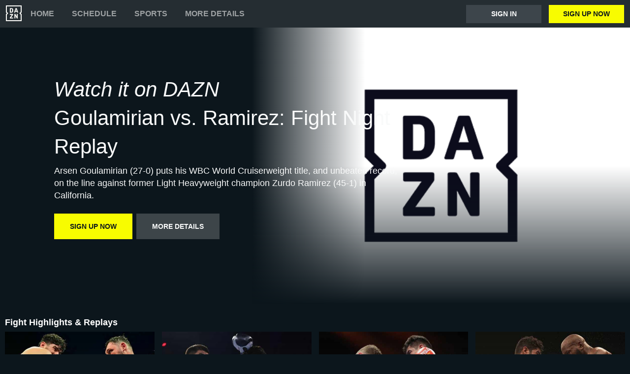

--- FILE ---
content_type: text/html
request_url: https://www.dazn.com/en-US/home/2gqvogy1adts72pczv7vsur6q
body_size: 16186
content:
<!DOCTYPE html><html lang="en"><head><meta data-react-helmet="true" http-equiv="Content-Type" content="text/html; charset=utf-8"><meta data-react-helmet="true" http-equiv="Content-Type" content="text/html; charset=ISO-8859-1"><meta data-react-helmet="true" name="referrer" content="no-referrer-when-downgrade"><meta data-react-helmet="true" name="viewport" content="width=device-width,initial-scale=1"><meta data-react-helmet="true" http-equiv="X-UA-Compatible" content="ie=edge"><meta data-react-helmet="true" name="geo.region" content="us"><meta data-react-helmet="true" name="twitter:site" content="@dazn"><meta data-react-helmet="true" name="twitter:card" content="https://image.discovery.indazn.com/ca/v2/ca/image?id=jzguiwgzq1cd1n74kxytaf9n2_image-header_pUs_1711875828000"><meta data-react-helmet="true" name="twitter:image" content="https://image.discovery.indazn.com/ca/v2/ca/image?id=jzguiwgzq1cd1n74kxytaf9n2_image-header_pUs_1711875828000"><meta data-react-helmet="true" property="og:site_name" content="DAZN"><meta data-react-helmet="true" property="og:type" content="website"><meta data-react-helmet="true" property="og:locale" content="en"><meta data-react-helmet="true" property="og:image" content="https://image.discovery.indazn.com/ca/v2/ca/image?id=jzguiwgzq1cd1n74kxytaf9n2_image-header_pUs_1711875828000"><meta data-react-helmet="true" property="og:image:width" content="1024"><meta data-react-helmet="true" property="og:image:height" content="600"><meta data-react-helmet="true" property="og:title" content="Goulamirian vs. Ramirez: Fight Night Replay | DAZN US"><meta data-react-helmet="true" name="twitter:title" content="Goulamirian vs. Ramirez: Fight Night Replay | DAZN US"><meta data-react-helmet="true" name="description" content="Goulamirian vs. Ramirez: Fight Night Replay live &amp; on-demand on DAZN US, in HD and on any device."><meta data-react-helmet="true" property="og:description" content="Goulamirian vs. Ramirez: Fight Night Replay live &amp; on-demand on DAZN US, in HD and on any device."><meta data-react-helmet="true" name="twitter:description" content="Goulamirian vs. Ramirez: Fight Night Replay live &amp; on-demand on DAZN US, in HD and on any device."><meta data-react-helmet="true" name="twitter:url" content="https://www.dazn.com/en-US/home/2gqvogy1adts72pczv7vsur6q"><meta data-react-helmet="true" property="og:url" content="https://www.dazn.com/en-US/home/2gqvogy1adts72pczv7vsur6q"><link data-react-helmet="true" rel="shortcut icon" href="https://www.dazn.com/dazn2-assets/icons-67b32493781e1dc10293537faa572396/favicon.ico" type="image/ico"><link data-react-helmet="true" rel="canonical" href="https://www.dazn.com/en-US/home/2gqvogy1adts72pczv7vsur6q"><title data-react-helmet="true">Goulamirian vs. Ramirez: Fight Night Replay | DAZN US</title><script data-react-helmet="true" type="application/ld+json">{"@context":"http://schema.org","@type":"Organization","name":"DAZN Group","url":"https://www.dazn.com","logo":"https://www.dazn.com/icons/android-chrome-512x512.png","sameAs":["https://www.daznbet.es","https://twitter.com/dazngroup","https://www.instagram.com/dazngroup/","https://www.youtube.com/c/daznboxing","https://www.linkedin.com/company/dazn/","https://uk.daznbet.com","https://business.dazn.com","https://dazngroup.com"]}</script><style>a,abbr,acronym,address,applet,article,aside,audio,b,big,blockquote,body,canvas,caption,center,cite,code,dd,del,details,dfn,div,dl,dt,em,embed,fieldset,figcaption,figure,footer,form,h1,h2,h3,h4,h5,h6,header,hgroup,html,i,iframe,img,ins,kbd,label,legend,li,mark,menu,nav,object,ol,output,p,pre,q,ruby,s,samp,section,small,span,strike,strong,sub,summary,sup,table,tbody,td,tfoot,th,thead,time,tr,tt,u,ul,var,video{margin:0;padding:0;border:0;font-size:100%;font:inherit;vertical-align:baseline}article,aside,details,figcaption,figure,footer,header,hgroup,menu,nav,section{display:block}body{line-height:1}ol,ul{list-style:none}blockquote,q{quotes:none}blockquote:after,blockquote:before,q:after,q:before{content:'';content:none}table{border-collapse:collapse;border-spacing:0}a{text-decoration:none;color:inherit}@font-face{font-family:DAZNTrim;font-weight:400;font-style:normal;src:url(https://static.dazndn.com/fonts/DAZNTrim_v2.9_normal_400.woff2) format("woff2"),url(https://static.dazndn.com/fonts/DAZNTrim_v2.9_normal_400.woff) format("woff")}@font-face{font-family:DAZNTrim;font-weight:600;font-style:normal;src:url(https://static.dazndn.com/fonts/DAZNTrim_v2.9_normal_600.woff2) format("woff2"),url(https://static.dazndn.com/fonts/DAZNTrim_v2.9_normal_600.woff) format("woff")}@font-face{font-family:DAZNTrim;font-weight:800;font-style:normal;src:url(https://static.dazndn.com/fonts/DAZNTrim_v2.9_normal_800.woff2) format("woff2"),url(https://static.dazndn.com/fonts/DAZNTrim_v2.9_normal_800.woff) format("woff")}@font-face{font-family:DAZNTrim;font-weight:600;font-style:italic;src:url(https://static.dazndn.com/fonts/DAZNTrim_v2.9_italic_600.woff2) format("woff2"),url(https://static.dazndn.com/fonts/DAZNTrim_v2.9_italic_600.woff) format("woff")}@font-face{font-family:DAZNOscine;font-weight:400;font-style:normal;src:url(https://static.dazndn.com/fonts/Oscine_v2.001_normal_400.woff2) format("woff2"),url(https://static.dazndn.com/fonts/Oscine_v2.001_normal_400.woff) format("woff")}@font-face{font-family:DAZNOscine;font-weight:700;font-style:normal;src:url(https://static.dazndn.com/fonts/Oscine_v2.001_normal_700.woff2) format("woff2"),url(https://static.dazndn.com/fonts/Oscine_v2.001_normal_700.woff) format("woff")}body{background:#0c161c}pre{display:none}.header{background:#252d32;color:#fff;position:relative;z-index:80}.header__outer-wrapper{padding:0 12px}.header__wrapper{align-items:center;display:flex;flex-direction:column;height:100px;justify-content:space-around;position:relative}@media (min-width:1024px){.header__wrapper{height:56px;flex-direction:row;justify-content:space-between}}.header__actions,.header__nav{align-items:center;display:flex;height:100%}.header__nav{flex-direction:column}@media (min-width:1024px){.header__nav{flex-direction:row}}.header__nav svg{height:32px;width:32px;padding:10px 0}@media (min-width:1024px){.header__nav svg{padding:0}}.header__nav-links{color:#9ea2a4;height:100%;display:flex;align-items:center;text-transform:uppercase}.header__nav-links>li{display:inline-block;height:100%;display:flex;align-items:center;font-family:DAZNTrim,DAZNRgNow,'Helvetica Neue',Helvetica,Arial,sans-serif;font-size:14px;font-weight:600;padding:0 12px}@media (min-width:1024px){.header__nav-links>li{font-size:16px;padding:0 18px}}.header__nav-links>li:last-child{display:none}@media (min-width:1024px){.header__nav-links>li:last-child{display:flex;padding-right:0}}.header__nav-links>li a:hover{color:#fff}.header__nav-links>li--selected{color:#fff;border-bottom:2px solid #f8fc00}.header__actions{display:none}@media (min-width:1024px){.header__actions{display:flex}}.header__actions button{margin-right:10px}.header__actions button:last-child{margin:0}.header__button{color:#fff;cursor:pointer;background-color:#3d454b;border:0;font-family:DAZNTrim,DAZNRgNow,'Helvetica Neue',Helvetica,Arial,sans-serif;font-size:14px;font-weight:700;text-transform:uppercase;height:37px;min-width:113px;padding:0 20px;transition:all .2s ease-in-out;display:flex;justify-content:center;align-items:center}.header__button--yellow{color:#0c161c;background:#f8fc00;margin-left:15px}.header__button:hover{transform:scale(1.05)}.header #header__nav-sports-dropdown{display:none}.header #header__nav-sports-dropdown:checked+label{color:#fff}.header #header__nav-sports-dropdown:checked+label ul{display:grid;grid-template-columns:repeat(1,1fr);background:#252d32;padding:10px 12px;position:absolute;left:-12px;top:101px;width:100%}@media (min-width:1024px){.header #header__nav-sports-dropdown:checked+label ul{grid-template-columns:repeat(2,1fr);max-width:calc(450px - 60px);padding:10px 30px;top:57px}}.header #header__nav-sports-dropdown:checked+label li{color:#9ea2a4;font-family:DAZNTrim,DAZNRgNow,'Helvetica Neue',Helvetica,Arial,sans-serif;font-size:16px;font-weight:400;text-transform:initial;margin:12px 0}.header label[for=header__nav-sports-dropdown]{display:block;z-index:90}.header label[for=header__nav-sports-dropdown] span{cursor:pointer}.header label[for=header__nav-sports-dropdown] span:hover{color:#fff}.header label[for=header__nav-sports-dropdown] ul{display:none}.header__mobile{display:block;position:absolute;top:0;width:100%;z-index:100}@media (min-width:1024px){.header__mobile{display:none}}.header__mobile-wrapper{background:#252d32;min-height:400px;padding:20px;margin-top:57px}.header__mobile-wrapper li a{color:#fff}.header__mobile-wrapper li a:hover{text-decoration:underline}.header #header__mobile-popout{display:none}.header #header__mobile-popout:checked+label ul{display:block}.header #header__mobile-popout:checked+label li{color:#9ea2a4;font-family:DAZNTrim,DAZNRgNow,'Helvetica Neue',Helvetica,Arial,sans-serif;font-size:16px;font-weight:400;padding:16px 0}.header label[for=header__mobile-popout]{display:block;margin-top:10px}.header label[for=header__mobile-popout] span{cursor:pointer;padding:10px}.header label[for=header__mobile-popout] svg{fill:#fff;height:26px;width:26px}.header label[for=header__mobile-popout] ul{display:none}.header__mobile-button{color:#fff;cursor:pointer;background-color:#3d454b;border:0;font-family:DAZNTrim,DAZNRgNow,'Helvetica Neue',Helvetica,Arial,sans-serif;font-size:14px;font-weight:700;text-transform:uppercase;height:48px;width:100%;margin:0;display:flex;justify-content:center;align-items:center}.header__mobile-button--yellow{color:#0c161c;background:#f8fc00;margin-bottom:30px}.hero{position:relative;max-width:1800px;margin:0 auto;text-align:center;display:flex;justify-content:flex-end;flex-direction:column;max-height:calc(100vh - 104px);min-height:550px}@media (min-width:600px){.hero{padding-left:80px;text-align:left;justify-content:center;min-height:560px}}.hero__content{max-width:100%;z-index:2;display:flex;flex-direction:column;color:#f9fafa;padding:30px 30px 40px}@media (min-width:600px){.hero__content{max-width:75%}}@media (min-width:1200px){.hero__content{max-width:700px}}.hero__content-title{font-family:DAZNTrim,DAZNRgNow,'Helvetica Neue',Helvetica,Arial,sans-serif;font-weight:400;line-height:1.4rem;font-style:italic}.hero__heading{font-size:24px;line-height:1.4em;max-width:700px}@media (min-width:600px){.hero__heading{font-size:32px}}@media (min-width:1200px){.hero__heading{font-size:42px}}.hero__content-subtitle{font-family:DAZNTrim,AxisSTD,'Helvetica Neue',helvetica,arial,sans-serif;font-weight:400}.hero__content-text{font-family:DAZNTrim,DAZNRgNow,'Helvetica Neue',Helvetica,Arial,sans-serif;font-size:14px;font-weight:400;margin:8px 0 0;line-height:1.4em;max-width:700px}@media (min-width:600px){.hero__content-text{font-size:18px}}.hero__content_buttons{display:flex;margin-top:8px;margin-bottom:4px;flex-flow:column nowrap}@media (min-width:600px){.hero__content_buttons{flex-flow:row nowrap;margin-bottom:8px}}.hero__button{color:#fff;cursor:pointer;background-color:#3d454b;border:0;font-family:DAZNTrim,DAZNRgNow,'Helvetica Neue',Helvetica,Arial,sans-serif;font-size:14px;font-weight:600;text-transform:uppercase;line-height:40px;padding:6px 32px;margin:4px 0;transition:background-color .2s ease-in-out;display:flex;justify-content:center;align-items:center}@media (min-width:600px){.hero__button{margin:16px 8px 16px 0}}.hero__button--yellow{color:#0c161c;background:#f8fc00}.hero__button--yellow:hover{background-color:#dee517}.hero__button--grey{color:#f9fafa;background:#3d4549}.hero__image_wrapper{top:0;right:0;width:100%;height:50%;position:absolute}@media (min-width:600px){.hero__image_wrapper{width:60%;height:100%}}.hero__image{object-fit:cover;width:100%;height:100%}@media (min-width:600px){.hero__image_wrapper:before{height:100%;width:30%;background:linear-gradient(90deg,#0c161c 0,rgba(12,22,28,0) 100%);position:absolute;z-index:1;content:''}}.hero__image_wrapper:after{height:50%;width:100%;background:linear-gradient(rgba(12,22,28,0) 0,#0c161c 100%);position:absolute;z-index:1;content:'';bottom:-1px;left:0}.standard-rail{padding:30px 10px;max-width:1800px;margin:0 auto}.standard-rail h2{color:#fff;font-family:DAZNTrim,DAZNRgNow,'Helvetica Neue',Helvetica,Arial,sans-serif;font-size:18px;font-weight:600;margin-bottom:10px}.standard-rail__wrapper{display:flex;flex-direction:column}.standard-rail__wrapper a{transition:all .2s ease-in-out}.standard-rail__wrapper a:hover{transform:scale(1.03)}@media (min-width:480px){.standard-rail__wrapper{display:grid;grid-template-columns:repeat(2,1fr);column-gap:15px}}@media (min-width:768px){.standard-rail__wrapper{grid-template-columns:repeat(3,1fr)}}@media (min-width:1224px){.standard-rail__wrapper{grid-template-columns:repeat(4,1fr)}}@media (min-width:1800px){.standard-rail__wrapper{grid-template-columns:repeat(5,1fr)}}.standard-rail__item{background-position:center;background-repeat:no-repeat;background-size:cover;background-color:#3d454b;display:flex;align-items:flex-end;min-height:190px;width:100%;margin-bottom:10px}.standard-rail__item-content{display:flex;flex-direction:column;color:#fff;text-shadow:0 1px 1px rgba(0,0,0,.7);font-family:DAZNTrim,DAZNRgNow,'Helvetica Neue',Helvetica,Arial,sans-serif;font-size:15px;font-weight:700;padding:20px;width:100%}.standard-rail__item-content--sub{font-family:DAZNOscine,Oscine,DAZNRgNow,'Helvetica Neue',Helvetica,Arial,sans-serif;font-weight:700;color:#b6b9bb;font-size:15px}.footer{font-family:DAZNTrim,DAZNRgNow,'Helvetica Neue',Helvetica,Arial,sans-serif;font-size:16px;font-weight:300;padding:15px;margin-bottom:50px}.footer a{color:#fff}.footer a:hover{text-decoration:underline}.footer hr{border-color:#9ea2a4}@media (min-width:768px){.footer li{display:inline-block;padding:0 10px}}.footer__language-desc{color:#9ea2a4}.footer__links li{color:#fff}.footer__language,.footer__links{line-height:2rem}@media (min-width:768px){.footer__language,.footer__links{max-width:730px;margin:0 auto;text-align:center}}.navigation-rail{padding:30px 10px;max-width:1800px;margin:0 auto}.navigation-rail h2{color:#fff;font-family:DAZNTrim,DAZNRgNow,'Helvetica Neue',Helvetica,Arial,sans-serif;font-size:18px;font-weight:600;margin-bottom:10px}.navigation-rail__wrapper{display:grid;grid-template-columns:repeat(2,1fr);column-gap:15px}@media (min-width:480px){.navigation-rail__wrapper{display:grid;grid-template-columns:repeat(3,1fr)}}@media (min-width:768px){.navigation-rail__wrapper{grid-template-columns:repeat(4,1fr)}}@media (min-width:1024px){.navigation-rail__wrapper{grid-template-columns:repeat(5,1fr)}}@media (min-width:1224px){.navigation-rail__wrapper{grid-template-columns:repeat(6,1fr)}}@media (min-width:1800px){.navigation-rail__wrapper{grid-template-columns:repeat(7,1fr)}}.navigation-rail__wrapper a{transition:all .2s ease-in-out}.navigation-rail__wrapper a:hover{transform:scale(1.03)}.navigation-rail__item{background-position:center;background-repeat:no-repeat;background-size:cover;background-color:#3d454b;display:flex;align-items:flex-end;height:176px;width:100%;margin-bottom:10px}.navigation-rail__item-content{display:flex;flex-direction:column;color:#fff;text-shadow:0 1px 1px rgba(0,0,0,.7);font-family:DAZNTrim,DAZNRgNow,'Helvetica Neue',Helvetica,Arial,sans-serif;font-size:15px;font-weight:700;padding:20px;width:100%}</style></head><body><div id="app"><div class="header" data-testid="header"><div class="header__mobile" data-testid="header__mobile"><input type="checkbox" id="header__mobile-popout"><label for="header__mobile-popout"><span><svg xmlns="http://www.w3.org/2000/svg" viewBox="0 0 40 40"><path d="M4,10h24c1.104,0,2-0.896,2-2s-0.896-2-2-2H4C2.896,6,2,6.896,2,8S2.896,10,4,10z M28,14H4c-1.104,0-2,0.896-2,2  s0.896,2,2,2h24c1.104,0,2-0.896,2-2S29.104,14,28,14z M28,22H4c-1.104,0-2,0.896-2,2s0.896,2,2,2h24c1.104,0,2-0.896,2-2  S29.104,22,28,22z"></path></svg></span><ul class="header__mobile-wrapper"><div><li><a href="https://www.dazn.com/help">Help</a></li><li><a href="https://watch.dazn.com/en-US/our-offer">More details</a></li></div><li><hr></li><a href="https://www.dazn.com/account/payment-plan" class="header__mobile-button header__mobile-button--yellow" data-testid="header__mobile__register-button">Sign up now</a><a href="https://www.dazn.com/account/signin" class="header__mobile-button" data-testid="header__mobile__sign-in-button">Sign in</a><li><hr></li><div><li><a href="https://www.dazn.com/help/articles/imprint">IMPRINT</a></li><li><a href="https://www.dazn.com/help/articles/privacy-us">PRIVACY POLICY AND COOKIE NOTICE</a></li><li><a href="https://www.dazn.com/help/articles/terms-us">Terms and Conditions</a></li></div></ul></label></div><div class="header__outer-wrapper" data-testid="header__desktop"><div class="header__wrapper"><div class="header__nav"><div class="header__nav-icon"><svg viewBox="0 0 80 80" xmlns="http://www.w3.org/2000/svg"><path d="M49.2 27.6l2.6-8.6 2.7 8.6h-5.3zm12.9 7.6l-6.8-20.4c-.1-.5-.3-.8-.5-1l-1-.1h-3.7c-.4 0-.7 0-.9.2-.2.2-.4.4-.5.9l-6.8 20.4-.1.6c0 .5.3.8.9.8H46l.4-.2.2-.4.3-.7 1-3.5h7.7l1.1 3.5c0 .3.2.5.3.7l.2.4.4.1h3.6c.6 0 .9-.2.9-.7v-.3l-.1-.3zm-3.3 8.2h-2.2c-.6 0-1 .1-1.1.3-.2.1-.3.5-.3 1v12l-6.3-12c-.3-.6-.6-1-.8-1-.2-.2-.7-.3-1.3-.3h-2c-.5 0-1 .1-1.1.3-.2.1-.3.5-.3 1V65c0 .5.1.8.3 1l1 .2H47c.5 0 .9 0 1-.2.3-.2.3-.5.3-1V52.9l6.4 12.2c.3.5.5.9.8 1 .2.2.6.2 1.3.2h2c.5 0 .9 0 1-.2.2-.2.3-.5.3-1V44.6c0-.4 0-.8-.2-1l-1.1-.2zm10.6-2L75 47v28H5V47l5.6-5.5c.8-.8.8-2.2 0-3L5 33V5h70v28l-5.6 5.5c-.8.8-.8 2.2 0 3zM80 0H0v35.4L4.6 40 0 44.6V80h80V44.6L75.4 40l4.6-4.6V0zM35.6 61.6h-9L36 48.2l.3-.5.1-.5v-2.6c0-.4 0-.8-.3-1l-1-.2H21.2c-.5 0-.8.1-1 .3l-.2 1.1v2c0 .5 0 1 .2 1.1.2.2.5.3 1 .3h8.5l-9.4 13.4c-.3.3-.4.6-.4.9V65c0 .5.1.8.3 1 .2.1.5.2 1.1.2h14.2c.5 0 .8 0 1-.2l.2-1.2v-2c0-.5-.1-.9-.3-1-.1-.2-.4-.3-1-.3zm-4.2-34.2l-.2 2.2c-.1.6-.3 1.1-.6 1.5l-1 .8a5 5 0 0 1-1.7.2h-2.6V18h2.6c1.2 0 2.1.4 2.7 1.2.5.7.8 1.9.8 3.5v4.6zm4.6-9.3a7.6 7.6 0 0 0-3.1-3.3c-1.3-.8-3-1.1-5-1.1h-6.5c-.6 0-1 0-1.1.2-.2.2-.3.5-.3 1v20.5c0 .5.1.8.3 1 .2.1.5.2 1.1.2h7.4c3.5 0 5.9-1.5 7.2-4.5l.6-2 .2-2.7V23l-.2-2.9c-.1-.7-.3-1.3-.6-2z" fill="#F8F8F5" mask="url(#mask-2)" fill-rule="evenodd"></path></svg></div><ul class="header__nav-links" data-testid="header__desktop__nav-links"><li><a href="https://www.dazn.com">Home</a></li><li><a href="https://www.dazn.com/en-US/schedule">Schedule</a></li><li><input type="checkbox" id="header__nav-sports-dropdown" data-testid="header__sports-dropdown"><label for="header__nav-sports-dropdown"><span>Sports</span><ul><li><a data-testid="sport-link" href="/en-US/sport/Sport:2x2oqzx60orpoeugkd754ga17">Boxing</a></li><li><a data-testid="sport-link" href="/en-US/sport/Sport:53wethrd3bk01jif9w7xvong6">MMA</a></li><li><a data-testid="sport-link" href="/en-US/sport/Sport:8aw76xpiqobahbt3moex1tf76">Snooker</a></li><li><a data-testid="sport-link" href="/en-US/sport/Sport:3e7e88y5uktwvipmq7gh0407s">Darts</a></li><li><a data-testid="sport-link" href="/en-US/sport/Sport:6o9f4b0seswn2hvbzn12d1z88">Esports</a></li><li><a data-testid="sport-link" href="/en-US/sport/Sport:1pz0crjgvg5rh80845u7djsj9">Pool</a></li><li><a data-testid="sport-link" href="/en-US/sport/Sport:289u5typ3vp4ifwh5thalohmq">Soccer</a></li><li><a data-testid="sport-link" href="/en-US/sport/Sport:133bpwlb1r12vgyqtkruxq0z7">Motorsport</a></li><li><a data-testid="sport-link" href="/en-US/sport/Sport:2n04ntth4y3591y4sh02i8q3n">Extreme Sports</a></li><li><a data-testid="sport-link" href="/en-US/sport/Sport:2vdee2dgp7oubyjwoyxp9v4k2">Chess</a></li><li><a data-testid="sport-link" href="/en-US/sport/Sport:480inac3luslpgfy8cjfxdfkz">Bare Knuckle Fighting</a></li><li><a data-testid="sport-link" href="/en-US/sport/Sport:4rheplujt9zryv3fqvtu1jpah">Tennis</a></li><li><a data-testid="sport-link" href="/en-US/sport/Sport:9ita1e50vxttzd1xll3iyaulu">American Football</a></li><li><a data-testid="sport-link" href="/en-US/sport/Sport:9k57flx6wlhj77ewgf8k7l0b9">Sport Entertainment</a></li><li><a data-testid="sport-link" href="/en-US/sport/Sport:9kn3pow0we2r8hna2p0k4m2ff">Channels</a></li><li><a data-testid="sport-link" href="/en-US/sport/Sport:ayp4nebmprfbvzdsisazcw74y">Basketball</a></li><li><a data-testid="sport-link" href="/en-US/sport/Sport:ba0dn9becyd9v45u3g02y83yy">Powerboat Racing</a></li><li><a data-testid="sport-link" href="/en-US/sport/Sport:draop30arq929xdnkd6e1kdcj">Padel</a></li></ul></label></li><li><a href="https://watch.dazn.com/en-US/our-offer">More details</a></li></ul></div><div class="header__actions" data-testid="header__desktop__actions"><a href="https://www.dazn.com/account/signin" class="header__button" data-testid="header__desktop__actions__sign-in-button">Sign in</a><a href="https://www.dazn.com/account/payment-plan" class="header__button header__button--yellow" data-testid="header__desktop__actions__register-button">Sign up now</a></div></div></div></div><div><div class="hero" data-testid="hero"><div class="hero__content" data-testid="hero__content"><h1 class="hero__heading hero__content-title" data-testid="hero__content__h1-title">Watch it on DAZN</h1><h2 class="hero__heading hero__content-subtitle" data-testid="hero__content__h2-title">Goulamirian vs. Ramirez: Fight Night Replay</h2><p class="hero__content-text" data-testid="hero__content-text">Arsen Goulamirian (27-0) puts his WBC World Cruiserweight title, and unbeaten record, on the line against former Light Heavyweight champion Zurdo Ramirez (45-1) in California.</p><div class="hero__content_buttons"><a href="https://www.dazn.com/account/payment-plan" class="hero__button hero__button--yellow" data-testid="hero__content__button">Sign up now</a><a href="https://watch.dazn.com/en-US/our-offer" class="hero__button hero__button--grey" data-testid="hero__content__button">More details</a></div></div><div class="hero__image_wrapper"><img data-testid="hero__img" class="hero__image" src="https://image.discovery.indazn.com/ca/v2/ca/image?id=jzguiwgzq1cd1n74kxytaf9n2_image-header_pUs_1711875828000&amp;quality=70"></div></div></div><div class="standard-rail" data-testid="standard-rail"><h2 data-testid="standard-rail__h2-heading">Fight Highlights &amp; Replays</h2><div class="standard-rail__wrapper" data-testid="standard-rail__wrapper"><a href="/en-US/home/ArticleId:16bxlnzbd1l2l183diyyssdaap" data-testid="standard-rail__tile__link"><div class="standard-rail__item" data-testid="standard-rail__tile__wrapper" style="background-image:url(https://image.discovery.indazn.com/ca/v2/ca/image?id=16bxlnzbd1l2l183diyyssdaap_image-header_pUs_1711877044000&amp;quality=45&amp;width=666&amp;height=374&amp;resizeAction=fill&amp;verticalAlignment=top&amp;format=jpg&amp;effect=blackTileGradient)"><div class="standard-rail__item-content" data-testid="standard-rail__tile__content"><span data-testid="standard-rail__tile__name">Goulamirian vs. Ramirez: Full Fight</span><span class="standard-rail__item-content--sub" data-testid="standard-rail__tile__content">Fight Night 24 | 2024</span></div></div></a><a href="/en-US/home/ArticleId:myanlmfmkjex1jexhgurkw3a8" data-testid="standard-rail__tile__link"><div class="standard-rail__item" data-testid="standard-rail__tile__wrapper" style="background-image:url(https://image.discovery.indazn.com/ca/v2/ca/image?id=myanlmfmkjex1jexhgurkw3a8_image-header_pUs_1667697677000&amp;quality=45&amp;width=666&amp;height=374&amp;resizeAction=fill&amp;verticalAlignment=top&amp;format=jpg&amp;effect=blackTileGradient)"><div class="standard-rail__item-content" data-testid="standard-rail__tile__content"><span data-testid="standard-rail__tile__name">Bivol vs. Ramirez (2022)</span><span class="standard-rail__item-content--sub" data-testid="standard-rail__tile__content">Boxing Archive</span></div></div></a><a href="/en-US/home/ArticleId:hepv0dyxkya71u9vvs50qvoom" data-testid="standard-rail__tile__link"><div class="standard-rail__item" data-testid="standard-rail__tile__wrapper" style="background-image:url(https://image.discovery.indazn.com/ca/v2/ca/image?id=hepv0dyxkya71u9vvs50qvoom_image-header_pUs_1652599132000&amp;quality=45&amp;width=666&amp;height=374&amp;resizeAction=fill&amp;verticalAlignment=top&amp;format=jpg&amp;effect=blackTileGradient)"><div class="standard-rail__item-content" data-testid="standard-rail__tile__content"><span data-testid="standard-rail__tile__name">Zurdo vs. Boesel (2022)</span><span class="standard-rail__item-content--sub" data-testid="standard-rail__tile__content">Boxing Archive</span></div></div></a><a href="/en-US/home/ArticleId:gm80uy4y090kz3u0o5ffithu" data-testid="standard-rail__tile__link"><div class="standard-rail__item" data-testid="standard-rail__tile__wrapper" style="background-image:url(https://image.discovery.indazn.com/ca/v2/ca/image?id=gm80uy4y090kz3u0o5ffithu_image-header_pUs_1639896491000&amp;quality=45&amp;width=666&amp;height=374&amp;resizeAction=fill&amp;verticalAlignment=top&amp;format=jpg&amp;effect=blackTileGradient)"><div class="standard-rail__item-content" data-testid="standard-rail__tile__content"><span data-testid="standard-rail__tile__name">Zurdo vs. Gonzalez (2021)</span><span class="standard-rail__item-content--sub" data-testid="standard-rail__tile__content">Boxing Archive</span></div></div></a><a href="/en-US/home/ArticleId:7t78wuqt3ntzmptla5wupjv" data-testid="standard-rail__tile__link"><div class="standard-rail__item" data-testid="standard-rail__tile__wrapper" style="background-image:url(https://image.discovery.indazn.com/ca/v2/ca/image?id=7t78wuqt3ntzmptla5wupjv_image-header_pUs_1625897346000&amp;quality=45&amp;width=666&amp;height=374&amp;resizeAction=fill&amp;verticalAlignment=top&amp;format=jpg&amp;effect=blackTileGradient)"><div class="standard-rail__item-content" data-testid="standard-rail__tile__content"><span data-testid="standard-rail__tile__name">Zurdo vs. Barrera (2021)</span><span class="standard-rail__item-content--sub" data-testid="standard-rail__tile__content">Boxing Archive</span></div></div></a></div></div><div class="standard-rail" data-testid="standard-rail"><h2 data-testid="standard-rail__h2-heading">Event Highlights &amp; Replays</h2><div class="standard-rail__wrapper" data-testid="standard-rail__wrapper"><a href="/en-US/home/c53s0s9dkyddtmkc450y5oved" data-testid="standard-rail__tile__link"><div class="standard-rail__item" data-testid="standard-rail__tile__wrapper" style="background-image:url(https://image.discovery.indazn.com/ca/v2/ca/image?id=1j2ajxixol7ap1mxd3x3dasd6j_image-header_pUs_1711535072000&amp;quality=45&amp;width=666&amp;height=374&amp;resizeAction=fill&amp;verticalAlignment=top&amp;format=jpg&amp;effect=blackTileGradient)"><div class="standard-rail__item-content" data-testid="standard-rail__tile__content"><span data-testid="standard-rail__tile__name">Goulamirian vs. Ramirez: Fight Night Replay (En Espanol)</span><span class="standard-rail__item-content--sub" data-testid="standard-rail__tile__content">Fight Night 24 | 2024</span></div></div></a><a href="/en-US/home/2gqvogy1adts72pczv7vsur6q" data-testid="standard-rail__tile__link"><div class="standard-rail__item" data-testid="standard-rail__tile__wrapper" style="background-image:url(https://image.discovery.indazn.com/ca/v2/ca/image?id=jzguiwgzq1cd1n74kxytaf9n2_image-header_pUs_1711875828000&amp;quality=45&amp;width=666&amp;height=374&amp;resizeAction=fill&amp;verticalAlignment=top&amp;format=jpg&amp;effect=blackTileGradient)"><div class="standard-rail__item-content" data-testid="standard-rail__tile__content"><span data-testid="standard-rail__tile__name">Goulamirian vs. Ramirez: Fight Night Replay</span><span class="standard-rail__item-content--sub" data-testid="standard-rail__tile__content">Fight Night 24 | 2024</span></div></div></a><a href="/en-US/home/6e8jric68swgjy143xv9imdwz" data-testid="standard-rail__tile__link"><div class="standard-rail__item" data-testid="standard-rail__tile__wrapper" style="background-image:url(https://image.discovery.indazn.com/ca/v2/ca/image?id=7gszh0eulxqc1fgnuo3178b8j_image-header_pUs_1711459120000&amp;quality=45&amp;width=666&amp;height=374&amp;resizeAction=fill&amp;verticalAlignment=top&amp;format=jpg&amp;effect=blackTileGradient)"><div class="standard-rail__item-content" data-testid="standard-rail__tile__content"><span data-testid="standard-rail__tile__name">Goulamirian vs. Ramirez: Weigh-In</span><span class="standard-rail__item-content--sub" data-testid="standard-rail__tile__content">Fight Night 24 | 2024</span></div></div></a><a href="/en-US/home/9og30acsj6l6t9hn98hid07k7" data-testid="standard-rail__tile__link"><div class="standard-rail__item" data-testid="standard-rail__tile__wrapper" style="background-image:url(https://image.discovery.indazn.com/ca/v2/ca/image?id=149dxgwdmqvca1cjy509zrmrlk_image-header_pUs_1678376465000&amp;quality=45&amp;width=666&amp;height=374&amp;resizeAction=fill&amp;verticalAlignment=top&amp;format=jpg&amp;effect=blackTileGradient)"><div class="standard-rail__item-content" data-testid="standard-rail__tile__content"><span data-testid="standard-rail__tile__name">Goulamirian vs. Ramirez (Zurdo): Press Conference</span><span class="standard-rail__item-content--sub" data-testid="standard-rail__tile__content">Fight Night 24 | 2024</span></div></div></a></div></div><div class="standard-rail" data-testid="standard-rail"><h2 data-testid="standard-rail__h2-heading">Interviews &amp; Features</h2><div class="standard-rail__wrapper" data-testid="standard-rail__wrapper"><a href="/en-US/home/ArticleId:18fvij144hd2l1lrjc3duvxvzx" data-testid="standard-rail__tile__link"><div class="standard-rail__item" data-testid="standard-rail__tile__wrapper" style="background-image:url(https://image.discovery.indazn.com/ca/v2/ca/image?id=18fvij144hd2l1lrjc3duvxvzx_image-header_pUs_1712332701000&amp;quality=45&amp;width=666&amp;height=374&amp;resizeAction=fill&amp;verticalAlignment=top&amp;format=jpg&amp;effect=blackTileGradient)"><div class="standard-rail__item-content" data-testid="standard-rail__tile__content"><span data-testid="standard-rail__tile__name">This Week in Boxing: Parker&#x27;s Callout &amp; Zurdo Brilliance</span><span class="standard-rail__item-content--sub" data-testid="standard-rail__tile__content"></span></div></div></a><a href="/en-US/home/ArticleId:1ji85fhho5iza175rus8aadvka" data-testid="standard-rail__tile__link"><div class="standard-rail__item" data-testid="standard-rail__tile__wrapper" style="background-image:url(https://image.discovery.indazn.com/ca/v2/ca/image?id=1ji85fhho5iza175rus8aadvka_image-header_pUs_1696609610000&amp;quality=45&amp;width=666&amp;height=374&amp;resizeAction=fill&amp;verticalAlignment=top&amp;format=jpg&amp;effect=blackTileGradient)"><div class="standard-rail__item-content" data-testid="standard-rail__tile__content"><span data-testid="standard-rail__tile__name">Zurdo vs. Smith Jr. Preview Show</span><span class="standard-rail__item-content--sub" data-testid="standard-rail__tile__content">The DAZN Boxing Show</span></div></div></a><a href="/en-US/home/ArticleId:18u9l6du8tq001rvyhgwymwk94" data-testid="standard-rail__tile__link"><div class="standard-rail__item" data-testid="standard-rail__tile__wrapper" style="background-image:url(https://image.discovery.indazn.com/ca/v2/ca/image?id=18u9l6du8tq001rvyhgwymwk94_image-header_pUs_1696601955000&amp;quality=45&amp;width=666&amp;height=374&amp;resizeAction=fill&amp;verticalAlignment=top&amp;format=jpg&amp;effect=blackTileGradient)"><div class="standard-rail__item-content" data-testid="standard-rail__tile__content"><span data-testid="standard-rail__tile__name">Is Zurdo vs. Smith Jr. a Make or Break Fight?</span><span class="standard-rail__item-content--sub" data-testid="standard-rail__tile__content">The DAZN Boxing Show</span></div></div></a><a href="/en-US/home/ArticleId:15y82y1spbclk1wcsrjxj7dumu" data-testid="standard-rail__tile__link"><div class="standard-rail__item" data-testid="standard-rail__tile__wrapper" style="background-image:url(https://image.discovery.indazn.com/ca/v2/ca/image?id=15y82y1spbclk1wcsrjxj7dumu_image-header_pUs_1677879065000&amp;quality=45&amp;width=666&amp;height=374&amp;resizeAction=fill&amp;verticalAlignment=top&amp;format=jpg&amp;effect=blackTileGradient)"><div class="standard-rail__item-content" data-testid="standard-rail__tile__content"><span data-testid="standard-rail__tile__name">Zurdo on Trinidad, Golf &amp; Dream Ringwalk</span><span class="standard-rail__item-content--sub" data-testid="standard-rail__tile__content">10 Rounds</span></div></div></a></div></div><div class="standard-rail" data-testid="standard-rail"><h2 data-testid="standard-rail__h2-heading">Best of Boxing</h2><div class="standard-rail__wrapper" data-testid="standard-rail__wrapper"><a href="/en-US/home/6l5bb1h07z4v2hlqu67qfj2v1" data-testid="standard-rail__tile__link"><div class="standard-rail__item" data-testid="standard-rail__tile__wrapper" style="background-image:url(https://image.discovery.indazn.com/ca/v2/ca/image?id=apdnfewf30e31ot74u34zowtr_image-header_pUs_1715792287000&amp;quality=45&amp;width=666&amp;height=374&amp;resizeAction=fill&amp;verticalAlignment=top&amp;format=jpg&amp;effect=blackTileGradient)"><div class="standard-rail__item-content" data-testid="standard-rail__tile__content"><span data-testid="standard-rail__tile__name">Boxing TV</span><span class="standard-rail__item-content--sub" data-testid="standard-rail__tile__content">DAZN Linear</span></div></div></a><a href="/en-US/home/dzyci83au53703hfx0g3tu69m" data-testid="standard-rail__tile__link"><div class="standard-rail__item" data-testid="standard-rail__tile__wrapper" style="background-image:url(https://image.discovery.indazn.com/ca/v2/ca/image?id=51v2qc5dicq71qx04g7mlxmi8_image-header_pUs_1714062198000&amp;quality=45&amp;width=666&amp;height=374&amp;resizeAction=fill&amp;verticalAlignment=top&amp;format=jpg&amp;effect=blackTileGradient)"><div class="standard-rail__item-content" data-testid="standard-rail__tile__content"><span data-testid="standard-rail__tile__name">Matchroom Boxing</span><span class="standard-rail__item-content--sub" data-testid="standard-rail__tile__content">DAZN Linear</span></div></div></a><a href="/en-US/home/4g9bfnj2goryzf3fol3k849v9" data-testid="standard-rail__tile__link"><div class="standard-rail__item" data-testid="standard-rail__tile__wrapper" style="background-image:url(https://image.discovery.indazn.com/ca/v2/ca/image?id=ecxgyuhrgdhwosdkz4qncglc9_image-header_pUs_1727776603000&amp;quality=45&amp;width=666&amp;height=374&amp;resizeAction=fill&amp;verticalAlignment=top&amp;format=jpg&amp;effect=blackTileGradient)"><div class="standard-rail__item-content" data-testid="standard-rail__tile__content"><span data-testid="standard-rail__tile__name">Randall vs. Bocachica: Full Event Replay</span><span class="standard-rail__item-content--sub" data-testid="standard-rail__tile__content">Fight Night 99 | 2024</span></div></div></a><a href="/en-US/home/ArticleId:1g2ue4pktymyu16uuzyncac0dn" data-testid="standard-rail__tile__link"><div class="standard-rail__item" data-testid="standard-rail__tile__wrapper" style="background-image:url(https://image.discovery.indazn.com/ca/v2/ca/image?id=1g2ue4pktymyu16uuzyncac0dn_image-header_pUs_1728054447000&amp;quality=45&amp;width=666&amp;height=374&amp;resizeAction=fill&amp;verticalAlignment=top&amp;format=jpg&amp;effect=blackTileGradient)"><div class="standard-rail__item-content" data-testid="standard-rail__tile__content"><span data-testid="standard-rail__tile__name">Randall vs. Bocachica: Full Event Highlights</span><span class="standard-rail__item-content--sub" data-testid="standard-rail__tile__content">Fight Night 99 | 2024</span></div></div></a><a href="/en-US/home/2drl89fgfj6p5sdvd9gl2wjsi" data-testid="standard-rail__tile__link"><div class="standard-rail__item" data-testid="standard-rail__tile__wrapper" style="background-image:url(https://image.discovery.indazn.com/ca/v2/ca/image?id=codgpmtjocw4z2veaihgozoxd_image-header_pUs_1728042068000&amp;quality=45&amp;width=666&amp;height=374&amp;resizeAction=fill&amp;verticalAlignment=top&amp;format=jpg&amp;effect=blackTileGradient)"><div class="standard-rail__item-content" data-testid="standard-rail__tile__content"><span data-testid="standard-rail__tile__name">Sandford vs. Williamson: Full Event Replay</span><span class="standard-rail__item-content--sub" data-testid="standard-rail__tile__content">Fight Night 97 | 2024</span></div></div></a><a href="/en-US/home/ArticleId:6m9h0onjto71zcschoj5c8cz" data-testid="standard-rail__tile__link"><div class="standard-rail__item" data-testid="standard-rail__tile__wrapper" style="background-image:url(https://image.discovery.indazn.com/ca/v2/ca/image?id=6m9h0onjto71zcschoj5c8cz_image-header_pUs_1728049491000&amp;quality=45&amp;width=666&amp;height=374&amp;resizeAction=fill&amp;verticalAlignment=top&amp;format=jpg&amp;effect=blackTileGradient)"><div class="standard-rail__item-content" data-testid="standard-rail__tile__content"><span data-testid="standard-rail__tile__name">Sandford vs. Williamson: Full Event Highlights</span><span class="standard-rail__item-content--sub" data-testid="standard-rail__tile__content">Fight Night 97 | 2024</span></div></div></a><a href="/en-US/home/8sw9zsa01e4qb8vw5avi4yjre" data-testid="standard-rail__tile__link"><div class="standard-rail__item" data-testid="standard-rail__tile__wrapper" style="background-image:url(https://image.discovery.indazn.com/ca/v2/ca/image?id=3toqk57ahkftw30rwtg1pvpg5_image-header_pUs_1728023463000&amp;quality=45&amp;width=666&amp;height=374&amp;resizeAction=fill&amp;verticalAlignment=top&amp;format=jpg&amp;effect=blackTileGradient)"><div class="standard-rail__item-content" data-testid="standard-rail__tile__content"><span data-testid="standard-rail__tile__name">Wittke vs. Novoa: Full Event Replay</span><span class="standard-rail__item-content--sub" data-testid="standard-rail__tile__content">Fight Night 98 | 2024</span></div></div></a><a href="/en-US/home/ArticleId:3xr0xdb1ntdl1bg8y2181vj1l" data-testid="standard-rail__tile__link"><div class="standard-rail__item" data-testid="standard-rail__tile__wrapper" style="background-image:url(https://image.discovery.indazn.com/ca/v2/ca/image?id=3xr0xdb1ntdl1bg8y2181vj1l_image-header_pUs_1728051889000&amp;quality=45&amp;width=666&amp;height=374&amp;resizeAction=fill&amp;verticalAlignment=top&amp;format=jpg&amp;effect=blackTileGradient)"><div class="standard-rail__item-content" data-testid="standard-rail__tile__content"><span data-testid="standard-rail__tile__name">Wittke vs. Novoa: Full Event Highlights</span><span class="standard-rail__item-content--sub" data-testid="standard-rail__tile__content">Fight Night 98 | 2024</span></div></div></a><a href="/en-US/home/ArticleId:jzufqspsywa41ujy528da63oq" data-testid="standard-rail__tile__link"><div class="standard-rail__item" data-testid="standard-rail__tile__wrapper" style="background-image:url(https://image.discovery.indazn.com/ca/v2/ca/image?id=jzufqspsywa41ujy528da63oq_image-header_pUs_1728054639000&amp;quality=45&amp;width=666&amp;height=374&amp;resizeAction=fill&amp;verticalAlignment=top&amp;format=jpg&amp;effect=blackTileGradient)"><div class="standard-rail__item-content" data-testid="standard-rail__tile__content"><span data-testid="standard-rail__tile__name">Randall vs. Bocachica: Fight Highlights</span><span class="standard-rail__item-content--sub" data-testid="standard-rail__tile__content">Fight Night 99 | 2024</span></div></div></a><a href="/en-US/home/ArticleId:bp7jpkdnuuup1s9ccajxiy1jz" data-testid="standard-rail__tile__link"><div class="standard-rail__item" data-testid="standard-rail__tile__wrapper" style="background-image:url(https://image.discovery.indazn.com/ca/v2/ca/image?id=bp7jpkdnuuup1s9ccajxiy1jz_image-header_pUs_1728054545000&amp;quality=45&amp;width=666&amp;height=374&amp;resizeAction=fill&amp;verticalAlignment=top&amp;format=jpg&amp;effect=blackTileGradient)"><div class="standard-rail__item-content" data-testid="standard-rail__tile__content"><span data-testid="standard-rail__tile__name">Randall vs. Bocachica: Full Fight</span><span class="standard-rail__item-content--sub" data-testid="standard-rail__tile__content">Fight Night 99 | 2024</span></div></div></a><a href="/en-US/home/ArticleId:1c7kk59gxnpv811f8p07pzzx1c" data-testid="standard-rail__tile__link"><div class="standard-rail__item" data-testid="standard-rail__tile__wrapper" style="background-image:url(https://image.discovery.indazn.com/ca/v2/ca/image?id=1c7kk59gxnpv811f8p07pzzx1c_image-header_pUs_1728051924000&amp;quality=45&amp;width=666&amp;height=374&amp;resizeAction=fill&amp;verticalAlignment=top&amp;format=jpg&amp;effect=blackTileGradient)"><div class="standard-rail__item-content" data-testid="standard-rail__tile__content"><span data-testid="standard-rail__tile__name">Wittke vs. Novoa: Full Fight</span><span class="standard-rail__item-content--sub" data-testid="standard-rail__tile__content">Fight Night 98 | 2024</span></div></div></a><a href="/en-US/home/ArticleId:1ucadbjlhufe91pwn1inq3ry4j" data-testid="standard-rail__tile__link"><div class="standard-rail__item" data-testid="standard-rail__tile__wrapper" style="background-image:url(https://image.discovery.indazn.com/ca/v2/ca/image?id=1ucadbjlhufe91pwn1inq3ry4j_image-header_pUs_1728049596000&amp;quality=45&amp;width=666&amp;height=374&amp;resizeAction=fill&amp;verticalAlignment=top&amp;format=jpg&amp;effect=blackTileGradient)"><div class="standard-rail__item-content" data-testid="standard-rail__tile__content"><span data-testid="standard-rail__tile__name">Sandford vs. Williamson: Fight Highlights</span><span class="standard-rail__item-content--sub" data-testid="standard-rail__tile__content">Fight Night 97 | 2024</span></div></div></a><a href="/en-US/home/ArticleId:2bey7bedza4j13h6094ol4lck" data-testid="standard-rail__tile__link"><div class="standard-rail__item" data-testid="standard-rail__tile__wrapper" style="background-image:url(https://image.discovery.indazn.com/ca/v2/ca/image?id=2bey7bedza4j13h6094ol4lck_image-header_pUs_1728049562000&amp;quality=45&amp;width=666&amp;height=374&amp;resizeAction=fill&amp;verticalAlignment=top&amp;format=jpg&amp;effect=blackTileGradient)"><div class="standard-rail__item-content" data-testid="standard-rail__tile__content"><span data-testid="standard-rail__tile__name">Sandford vs. Williamson: Full Fight</span><span class="standard-rail__item-content--sub" data-testid="standard-rail__tile__content">Fight Night 97 | 2024</span></div></div></a><a href="/en-US/home/bem4gspkd2cou6vbflca7tvp8" data-testid="standard-rail__tile__link"><div class="standard-rail__item" data-testid="standard-rail__tile__wrapper" style="background-image:url(https://image.discovery.indazn.com/ca/v2/ca/image?id=ckqcecuykpfsp0iaamowvzeqg_image-header_pUs_1727889656000&amp;quality=45&amp;width=666&amp;height=374&amp;resizeAction=fill&amp;verticalAlignment=top&amp;format=jpg&amp;effect=blackTileGradient)"><div class="standard-rail__item-content" data-testid="standard-rail__tile__content"><span data-testid="standard-rail__tile__name">Riyadh Season Latino Night: Launch Press Conference</span><span class="standard-rail__item-content--sub" data-testid="standard-rail__tile__content">Riyadh Season</span></div></div></a><a href="/en-US/home/92yn6d26izo71slo7b0ilruko" data-testid="standard-rail__tile__link"><div class="standard-rail__item" data-testid="standard-rail__tile__wrapper" style="background-image:url(https://image.discovery.indazn.com/ca/v2/ca/image?id=5xczq13b05ju3v3517dx9kwe8_image-header_pUs_1726140984000&amp;quality=45&amp;width=666&amp;height=374&amp;resizeAction=fill&amp;verticalAlignment=top&amp;format=jpg&amp;effect=blackTileGradient)"><div class="standard-rail__item-content" data-testid="standard-rail__tile__content"><span data-testid="standard-rail__tile__name">Dixon vs. Harper: Full Event Replay</span><span class="standard-rail__item-content--sub" data-testid="standard-rail__tile__content">Fight Night 96 | 2024</span></div></div></a><a href="/en-US/home/73ovyjhbr1t7h7s7tx45crd76" data-testid="standard-rail__tile__link"><div class="standard-rail__item" data-testid="standard-rail__tile__wrapper" style="background-image:url(https://image.discovery.indazn.com/ca/v2/ca/image?id=103crcefrucbxhr0g6hpe9o3u_image-header_pUs_1727172635000&amp;quality=45&amp;width=666&amp;height=374&amp;resizeAction=fill&amp;verticalAlignment=top&amp;format=jpg&amp;effect=blackTileGradient)"><div class="standard-rail__item-content" data-testid="standard-rail__tile__content"><span data-testid="standard-rail__tile__name">Dixon vs. Harper: Prelims</span><span class="standard-rail__item-content--sub" data-testid="standard-rail__tile__content">Fight Night 96 | 2024</span></div></div></a><a href="/en-US/home/9mz1p4huvi5lga0ignne7kw8h" data-testid="standard-rail__tile__link"><div class="standard-rail__item" data-testid="standard-rail__tile__wrapper" style="background-image:url(https://image.discovery.indazn.com/ca/v2/ca/image?id=u8wis8a65fllkuztlfn5vnah_image-header_pUs_1726674592000&amp;quality=45&amp;width=666&amp;height=374&amp;resizeAction=fill&amp;verticalAlignment=top&amp;format=jpg&amp;effect=blackTileGradient)"><div class="standard-rail__item-content" data-testid="standard-rail__tile__content"><span data-testid="standard-rail__tile__name">Krasniqi vs. Male</span><span class="standard-rail__item-content--sub" data-testid="standard-rail__tile__content">Fight Night 95 | 2024</span></div></div></a><a href="/en-US/home/2ggqqlvjxki50c1ihwpcdk6bx" data-testid="standard-rail__tile__link"><div class="standard-rail__item" data-testid="standard-rail__tile__wrapper" style="background-image:url(https://image.discovery.indazn.com/ca/v2/ca/image?id=bx5uggvdiyz1j45xdu9et7zh8_image-header_pUs_1722524329000&amp;quality=45&amp;width=666&amp;height=374&amp;resizeAction=fill&amp;verticalAlignment=top&amp;format=jpg&amp;effect=blackTileGradient)"><div class="standard-rail__item-content" data-testid="standard-rail__tile__content"><span data-testid="standard-rail__tile__name">Thompson vs. Wilson-Bent: Full Event Replay</span><span class="standard-rail__item-content--sub" data-testid="standard-rail__tile__content">Fight Night 94 | 2024</span></div></div></a><a href="/en-US/home/ArticleId:1q8c8azv4km1m1s4cefkui3eza" data-testid="standard-rail__tile__link"><div class="standard-rail__item" data-testid="standard-rail__tile__wrapper" style="background-image:url(https://image.discovery.indazn.com/ca/v2/ca/image?id=1q8c8azv4km1m1s4cefkui3eza_image-header_pUs_1727353159000&amp;quality=45&amp;width=666&amp;height=374&amp;resizeAction=fill&amp;verticalAlignment=top&amp;format=jpg&amp;effect=blackTileGradient)"><div class="standard-rail__item-content" data-testid="standard-rail__tile__content"><span data-testid="standard-rail__tile__name">Dixon vs. Harper: Full Event Highlights</span><span class="standard-rail__item-content--sub" data-testid="standard-rail__tile__content">Fight Night 96 | 2024</span></div></div></a><a href="/en-US/home/ArticleId:1nrokeszln308zar5e4k3evf1" data-testid="standard-rail__tile__link"><div class="standard-rail__item" data-testid="standard-rail__tile__wrapper" style="background-image:url(https://image.discovery.indazn.com/ca/v2/ca/image?id=1nrokeszln308zar5e4k3evf1_image-header_pUs_1727354055000&amp;quality=45&amp;width=666&amp;height=374&amp;resizeAction=fill&amp;verticalAlignment=top&amp;format=jpg&amp;effect=blackTileGradient)"><div class="standard-rail__item-content" data-testid="standard-rail__tile__content"><span data-testid="standard-rail__tile__name">Dixon vs. Harper: Full Fight</span><span class="standard-rail__item-content--sub" data-testid="standard-rail__tile__content">Fight Night 96 | 2024</span></div></div></a><a href="/en-US/home/ArticleId:119d3j2meckmo1k1j0u1hniacu" data-testid="standard-rail__tile__link"><div class="standard-rail__item" data-testid="standard-rail__tile__wrapper" style="background-image:url(https://image.discovery.indazn.com/ca/v2/ca/image?id=119d3j2meckmo1k1j0u1hniacu_image-header_pUs_1727354260000&amp;quality=45&amp;width=666&amp;height=374&amp;resizeAction=fill&amp;verticalAlignment=top&amp;format=jpg&amp;effect=blackTileGradient)"><div class="standard-rail__item-content" data-testid="standard-rail__tile__content"><span data-testid="standard-rail__tile__name">Dixon vs. Harper: Fight Highlights</span><span class="standard-rail__item-content--sub" data-testid="standard-rail__tile__content">Fight Night 96 | 2024</span></div></div></a><a href="/en-US/home/ArticleId:7t0s0goo876h1m0xg0n4c0gjv" data-testid="standard-rail__tile__link"><div class="standard-rail__item" data-testid="standard-rail__tile__wrapper" style="background-image:url(https://image.discovery.indazn.com/ca/v2/ca/image?id=7t0s0goo876h1m0xg0n4c0gjv_image-header_pUs_1727367063000&amp;quality=45&amp;width=666&amp;height=374&amp;resizeAction=fill&amp;verticalAlignment=top&amp;format=jpg&amp;effect=blackTileGradient)"><div class="standard-rail__item-content" data-testid="standard-rail__tile__content"><span data-testid="standard-rail__tile__name">McGrail vs. Foster: Full Fight</span><span class="standard-rail__item-content--sub" data-testid="standard-rail__tile__content">Fight Night 96 | 2024</span></div></div></a><a href="/en-US/home/ArticleId:5ue9hnu85c6j1szvxyj3fv228" data-testid="standard-rail__tile__link"><div class="standard-rail__item" data-testid="standard-rail__tile__wrapper" style="background-image:url(https://image.discovery.indazn.com/ca/v2/ca/image?id=5ue9hnu85c6j1szvxyj3fv228_image-header_pUs_1727367552000&amp;quality=45&amp;width=666&amp;height=374&amp;resizeAction=fill&amp;verticalAlignment=top&amp;format=jpg&amp;effect=blackTileGradient)"><div class="standard-rail__item-content" data-testid="standard-rail__tile__content"><span data-testid="standard-rail__tile__name">Yafai vs. Oliva: Full Fight</span><span class="standard-rail__item-content--sub" data-testid="standard-rail__tile__content">Fight Night 96 | 2024</span></div></div></a><a href="/en-US/home/ArticleId:1morxfdp7d1of1cl0u71zrrw9t" data-testid="standard-rail__tile__link"><div class="standard-rail__item" data-testid="standard-rail__tile__wrapper" style="background-image:url(https://image.discovery.indazn.com/ca/v2/ca/image?id=1morxfdp7d1of1cl0u71zrrw9t_image-header_pUs_1727439657000&amp;quality=45&amp;width=666&amp;height=374&amp;resizeAction=fill&amp;verticalAlignment=top&amp;format=jpg&amp;effect=blackTileGradient)"><div class="standard-rail__item-content" data-testid="standard-rail__tile__content"><span data-testid="standard-rail__tile__name">Krasniqi vs. Male: Full Event Highlights</span><span class="standard-rail__item-content--sub" data-testid="standard-rail__tile__content">Fight Night 95 | 2024</span></div></div></a><a href="/en-US/home/ArticleId:uj0hj31l6baf1j5gl9hq3flvu" data-testid="standard-rail__tile__link"><div class="standard-rail__item" data-testid="standard-rail__tile__wrapper" style="background-image:url(https://image.discovery.indazn.com/ca/v2/ca/image?id=uj0hj31l6baf1j5gl9hq3flvu_image-header_pUs_1727441443000&amp;quality=45&amp;width=666&amp;height=374&amp;resizeAction=fill&amp;verticalAlignment=top&amp;format=jpg&amp;effect=blackTileGradient)"><div class="standard-rail__item-content" data-testid="standard-rail__tile__content"><span data-testid="standard-rail__tile__name">Krasniqi vs. Male: Full Fight</span><span class="standard-rail__item-content--sub" data-testid="standard-rail__tile__content">Fight Night 95 | 2024</span></div></div></a><a href="/en-US/home/ArticleId:3yo8gg2bbz1s19i952n0djcew" data-testid="standard-rail__tile__link"><div class="standard-rail__item" data-testid="standard-rail__tile__wrapper" style="background-image:url(https://image.discovery.indazn.com/ca/v2/ca/image?id=3yo8gg2bbz1s19i952n0djcew_image-header_pUs_1727441572000&amp;quality=45&amp;width=666&amp;height=374&amp;resizeAction=fill&amp;verticalAlignment=top&amp;format=jpg&amp;effect=blackTileGradient)"><div class="standard-rail__item-content" data-testid="standard-rail__tile__content"><span data-testid="standard-rail__tile__name">Krasniqi vs. Male: Fight Highlights</span><span class="standard-rail__item-content--sub" data-testid="standard-rail__tile__content">Fight Night 95 | 2024</span></div></div></a><a href="/en-US/home/ArticleId:1vmrl6jxujnrw1frtpci98ba0m" data-testid="standard-rail__tile__link"><div class="standard-rail__item" data-testid="standard-rail__tile__wrapper" style="background-image:url(https://image.discovery.indazn.com/ca/v2/ca/image?id=1vmrl6jxujnrw1frtpci98ba0m_image-header_pUs_1727346242000&amp;quality=45&amp;width=666&amp;height=374&amp;resizeAction=fill&amp;verticalAlignment=top&amp;format=jpg&amp;effect=blackTileGradient)"><div class="standard-rail__item-content" data-testid="standard-rail__tile__content"><span data-testid="standard-rail__tile__name">Thompson vs. Wilson-Bent: Full Event Highlights</span><span class="standard-rail__item-content--sub" data-testid="standard-rail__tile__content">Fight Night 94 | 2024</span></div></div></a><a href="/en-US/home/ArticleId:1e64t21gv2rng1gqfvkhqkv3qg" data-testid="standard-rail__tile__link"><div class="standard-rail__item" data-testid="standard-rail__tile__wrapper" style="background-image:url(https://image.discovery.indazn.com/ca/v2/ca/image?id=1e64t21gv2rng1gqfvkhqkv3qg_image-header_pUs_1727347953000&amp;quality=45&amp;width=666&amp;height=374&amp;resizeAction=fill&amp;verticalAlignment=top&amp;format=jpg&amp;effect=blackTileGradient)"><div class="standard-rail__item-content" data-testid="standard-rail__tile__content"><span data-testid="standard-rail__tile__name">Thompson vs. Wilson-Bent: Full Fight</span><span class="standard-rail__item-content--sub" data-testid="standard-rail__tile__content">Fight Night 94 | 2024</span></div></div></a><a href="/en-US/home/77zzfqou2no7ox38vvu4cumti" data-testid="standard-rail__tile__link"><div class="standard-rail__item" data-testid="standard-rail__tile__wrapper" style="background-image:url(https://image.discovery.indazn.com/ca/v2/ca/image?id=atj629uyiami273fm27kun33k_image-header_pUs_1726236192000&amp;quality=45&amp;width=666&amp;height=374&amp;resizeAction=fill&amp;verticalAlignment=top&amp;format=jpg&amp;effect=blackTileGradient)"><div class="standard-rail__item-content" data-testid="standard-rail__tile__content"><span data-testid="standard-rail__tile__name">Dixon vs. Harper: Weigh-In</span><span class="standard-rail__item-content--sub" data-testid="standard-rail__tile__content">Fight Night 96 | 2024</span></div></div></a><a href="/en-US/home/ArticleId:zffajy05czjp1xnz7jbt2fmn9" data-testid="standard-rail__tile__link"><div class="standard-rail__item" data-testid="standard-rail__tile__wrapper" style="background-image:url(https://image.discovery.indazn.com/ca/v2/ca/image?id=zffajy05czjp1xnz7jbt2fmn9_image-header_pUs_1727367099000&amp;quality=45&amp;width=666&amp;height=374&amp;resizeAction=fill&amp;verticalAlignment=top&amp;format=jpg&amp;effect=blackTileGradient)"><div class="standard-rail__item-content" data-testid="standard-rail__tile__content"><span data-testid="standard-rail__tile__name">Hearn on What&#x27;s Next for Joshua</span><span class="standard-rail__item-content--sub" data-testid="standard-rail__tile__content"></span></div></div></a><a href="/en-US/home/16fup05uo32sf0g2jfa625a5i" data-testid="standard-rail__tile__link"><div class="standard-rail__item" data-testid="standard-rail__tile__wrapper" style="background-image:url(https://image.discovery.indazn.com/ca/v2/ca/image?id=46e6luzusdflpasth4iwy3fhg_image-header_pUs_1726235664000&amp;quality=45&amp;width=666&amp;height=374&amp;resizeAction=fill&amp;verticalAlignment=top&amp;format=jpg&amp;effect=blackTileGradient)"><div class="standard-rail__item-content" data-testid="standard-rail__tile__content"><span data-testid="standard-rail__tile__name">Dixon vs. Harper: Press Conference</span><span class="standard-rail__item-content--sub" data-testid="standard-rail__tile__content">Fight Night 96 | 2024</span></div></div></a><a href="/en-US/home/ArticleId:o9mx7pbmpf7q1u53fdufro1rv" data-testid="standard-rail__tile__link"><div class="standard-rail__item" data-testid="standard-rail__tile__wrapper" style="background-image:url(https://image.discovery.indazn.com/ca/v2/ca/image?id=o9mx7pbmpf7q1u53fdufro1rv_image-header_pUs_1726971104000&amp;quality=45&amp;width=666&amp;height=374&amp;resizeAction=fill&amp;verticalAlignment=top&amp;format=jpg&amp;effect=blackTileGradient)"><div class="standard-rail__item-content" data-testid="standard-rail__tile__content"><span data-testid="standard-rail__tile__name">Dubois Dazzles; What Next for AJ?</span><span class="standard-rail__item-content--sub" data-testid="standard-rail__tile__content">Riyadh Season Card - Wembley Edition</span></div></div></a><a href="/en-US/home/ArticleId:fdqcggmb1sbm1fnuyl4p9x632" data-testid="standard-rail__tile__link"><div class="standard-rail__item" data-testid="standard-rail__tile__wrapper" style="background-image:url(https://image.discovery.indazn.com/ca/v2/ca/image?id=fdqcggmb1sbm1fnuyl4p9x632_image-header_pUs_1726847905000&amp;quality=45&amp;width=666&amp;height=374&amp;resizeAction=fill&amp;verticalAlignment=top&amp;format=jpg&amp;effect=blackTileGradient)"><div class="standard-rail__item-content" data-testid="standard-rail__tile__content"><span data-testid="standard-rail__tile__name">Nqothole vs. Amukwa: Full Event Highlights</span><span class="standard-rail__item-content--sub" data-testid="standard-rail__tile__content">Fight Night 92 | 2024</span></div></div></a><a href="/en-US/home/ArticleId:ysf2ek757jei1knjarulgrtw3" data-testid="standard-rail__tile__link"><div class="standard-rail__item" data-testid="standard-rail__tile__wrapper" style="background-image:url(https://image.discovery.indazn.com/ca/v2/ca/image?id=ysf2ek757jei1knjarulgrtw3_image-header_pUs_1726847988000&amp;quality=45&amp;width=666&amp;height=374&amp;resizeAction=fill&amp;verticalAlignment=top&amp;format=jpg&amp;effect=blackTileGradient)"><div class="standard-rail__item-content" data-testid="standard-rail__tile__content"><span data-testid="standard-rail__tile__name">Nqothole vs. Amukwa: Fight Highlights</span><span class="standard-rail__item-content--sub" data-testid="standard-rail__tile__content">Fight Night 92 | 2024</span></div></div></a><a href="/en-US/home/ArticleId:h9kabn7idmwn1trnkorktj3pa" data-testid="standard-rail__tile__link"><div class="standard-rail__item" data-testid="standard-rail__tile__wrapper" style="background-image:url(https://image.discovery.indazn.com/ca/v2/ca/image?id=h9kabn7idmwn1trnkorktj3pa_image-header_pUs_1726847951000&amp;quality=45&amp;width=666&amp;height=374&amp;resizeAction=fill&amp;verticalAlignment=top&amp;format=jpg&amp;effect=blackTileGradient)"><div class="standard-rail__item-content" data-testid="standard-rail__tile__content"><span data-testid="standard-rail__tile__name">Nqothole vs. Amukwa: Full Fight</span><span class="standard-rail__item-content--sub" data-testid="standard-rail__tile__content">Fight Night 92 | 2024</span></div></div></a><a href="/en-US/home/gerae6ehk2b5sgyerbf5b5hk" data-testid="standard-rail__tile__link"><div class="standard-rail__item" data-testid="standard-rail__tile__wrapper" style="background-image:url(https://image.discovery.indazn.com/ca/v2/ca/image?id=19x3x8lxz6re116lx82ucjm4uz_image-header_pUs_1724172479000&amp;quality=45&amp;width=666&amp;height=374&amp;resizeAction=fill&amp;verticalAlignment=top&amp;format=jpg&amp;effect=blackTileGradient)"><div class="standard-rail__item-content" data-testid="standard-rail__tile__content"><span data-testid="standard-rail__tile__name">Canelo vs. Berlanga: Full Event Replay (Spanish Commentary Also Available)</span><span class="standard-rail__item-content--sub" data-testid="standard-rail__tile__content">Canelo Promotions</span></div></div></a><a href="/en-US/home/ArticleId:1xmobxvvw77qb12fwmjtexqv37" data-testid="standard-rail__tile__link"><div class="standard-rail__item" data-testid="standard-rail__tile__wrapper" style="background-image:url(https://image.discovery.indazn.com/ca/v2/ca/image?id=1xmobxvvw77qb12fwmjtexqv37_image-header_pUs_1726238260000&amp;quality=45&amp;width=666&amp;height=374&amp;resizeAction=fill&amp;verticalAlignment=top&amp;format=jpg&amp;effect=blackTileGradient)"><div class="standard-rail__item-content" data-testid="standard-rail__tile__content"><span data-testid="standard-rail__tile__name">Canelo vs. Berlanga: Full Event Highlights</span><span class="standard-rail__item-content--sub" data-testid="standard-rail__tile__content">Canelo Promotions</span></div></div></a><a href="/en-US/home/ArticleId:1kpun2uj27o7e1i1u4xyc30owq" data-testid="standard-rail__tile__link"><div class="standard-rail__item" data-testid="standard-rail__tile__wrapper" style="background-image:url(https://image.discovery.indazn.com/ca/v2/ca/image?id=1kpun2uj27o7e1i1u4xyc30owq_image-header_pUs_1726238394000&amp;quality=45&amp;width=666&amp;height=374&amp;resizeAction=fill&amp;verticalAlignment=top&amp;format=jpg&amp;effect=blackTileGradient)"><div class="standard-rail__item-content" data-testid="standard-rail__tile__content"><span data-testid="standard-rail__tile__name">Canelo vs. Berlanga: Fight Highlights</span><span class="standard-rail__item-content--sub" data-testid="standard-rail__tile__content">Canelo Promotions</span></div></div></a><a href="/en-US/home/ArticleId:1bxseyhy277r81pistrej8347i" data-testid="standard-rail__tile__link"><div class="standard-rail__item" data-testid="standard-rail__tile__wrapper" style="background-image:url(https://image.discovery.indazn.com/ca/v2/ca/image?id=1bxseyhy277r81pistrej8347i_image-header_pUs_1726240266000&amp;quality=45&amp;width=666&amp;height=374&amp;resizeAction=fill&amp;verticalAlignment=top&amp;format=jpg&amp;effect=blackTileGradient)"><div class="standard-rail__item-content" data-testid="standard-rail__tile__content"><span data-testid="standard-rail__tile__name">Lara vs. Garcia: Fight Highlights</span><span class="standard-rail__item-content--sub" data-testid="standard-rail__tile__content">Canelo Promotions</span></div></div></a><a href="/en-US/home/ArticleId:17xzcnbagnm4i1vz1hlgupyp5q" data-testid="standard-rail__tile__link"><div class="standard-rail__item" data-testid="standard-rail__tile__wrapper" style="background-image:url(https://image.discovery.indazn.com/ca/v2/ca/image?id=17xzcnbagnm4i1vz1hlgupyp5q_image-header_pUs_1726244473000&amp;quality=45&amp;width=666&amp;height=374&amp;resizeAction=fill&amp;verticalAlignment=top&amp;format=jpg&amp;effect=blackTileGradient)"><div class="standard-rail__item-content" data-testid="standard-rail__tile__content"><span data-testid="standard-rail__tile__name">Plant vs. McCumby: Fight Highlights</span><span class="standard-rail__item-content--sub" data-testid="standard-rail__tile__content">Canelo Promotions</span></div></div></a><a href="/en-US/home/ArticleId:q314bd0xuuk01b6k8aszsu4qa" data-testid="standard-rail__tile__link"><div class="standard-rail__item" data-testid="standard-rail__tile__wrapper" style="background-image:url(https://image.discovery.indazn.com/ca/v2/ca/image?id=q314bd0xuuk01b6k8aszsu4qa_image-header_pUs_1726239046000&amp;quality=45&amp;width=666&amp;height=374&amp;resizeAction=fill&amp;verticalAlignment=top&amp;format=jpg&amp;effect=blackTileGradient)"><div class="standard-rail__item-content" data-testid="standard-rail__tile__content"><span data-testid="standard-rail__tile__name">Romero vs. Jaimes: Fight Highlights</span><span class="standard-rail__item-content--sub" data-testid="standard-rail__tile__content">Canelo Promotions</span></div></div></a><a href="/en-US/home/hrihfny4kfgs9bmd75u83ino" data-testid="standard-rail__tile__link"><div class="standard-rail__item" data-testid="standard-rail__tile__wrapper" style="background-image:url(https://image.discovery.indazn.com/ca/v2/ca/image?id=d0crj0upmvexdq58f3kwarg0h_image-header_pUs_1726232249000&amp;quality=45&amp;width=666&amp;height=374&amp;resizeAction=fill&amp;verticalAlignment=top&amp;format=jpg&amp;effect=blackTileGradient)"><div class="standard-rail__item-content" data-testid="standard-rail__tile__content"><span data-testid="standard-rail__tile__name">Canelo vs. Berlanga: Prelims</span><span class="standard-rail__item-content--sub" data-testid="standard-rail__tile__content">Canelo Promotions</span></div></div></a><a href="/en-US/home/dn8nxqu45x68g72det1iz6k2n" data-testid="standard-rail__tile__link"><div class="standard-rail__item" data-testid="standard-rail__tile__wrapper" style="background-image:url(https://image.discovery.indazn.com/ca/v2/ca/image?id=emptab5lb3eefwbf8oy1vz6km_image-header_pUs_1726242162000&amp;quality=45&amp;width=666&amp;height=374&amp;resizeAction=fill&amp;verticalAlignment=top&amp;format=jpg&amp;effect=blackTileGradient)"><div class="standard-rail__item-content" data-testid="standard-rail__tile__content"><span data-testid="standard-rail__tile__name">Nyika vs. Karpency: Full Event Highlights</span><span class="standard-rail__item-content--sub" data-testid="standard-rail__tile__content">Duco Events</span></div></div></a><a href="/en-US/home/3xo47zul61q3mvoc1de0fn9ok" data-testid="standard-rail__tile__link"><div class="standard-rail__item" data-testid="standard-rail__tile__wrapper" style="background-image:url(https://image.discovery.indazn.com/ca/v2/ca/image?id=az3y5iu8o0nso40w364v87pi6_image-header_pUs_1723325588000&amp;quality=45&amp;width=666&amp;height=374&amp;resizeAction=fill&amp;verticalAlignment=top&amp;format=jpg&amp;effect=blackTileGradient)"><div class="standard-rail__item-content" data-testid="standard-rail__tile__content"><span data-testid="standard-rail__tile__name">X Series 018: Elle Brooke vs. Jenny Savage</span><span class="standard-rail__item-content--sub" data-testid="standard-rail__tile__content">MF &amp; DAZN: X Series 18</span></div></div></a><a href="/en-US/home/5e2iigbuw8ljibi94ykwd6oyl" data-testid="standard-rail__tile__link"><div class="standard-rail__item" data-testid="standard-rail__tile__wrapper" style="background-image:url(https://image.discovery.indazn.com/ca/v2/ca/image?id=3dcfwr6dzoc36886lbvw9ttkw_image-header_pUs_1720882445000&amp;quality=45&amp;width=666&amp;height=374&amp;resizeAction=fill&amp;verticalAlignment=top&amp;format=jpg&amp;effect=blackTileGradient)"><div class="standard-rail__item-content" data-testid="standard-rail__tile__content"><span data-testid="standard-rail__tile__name">Hernandez vs. Mattice: Full Event Replay</span><span class="standard-rail__item-content--sub" data-testid="standard-rail__tile__content">Fight Night 90 | 2024</span></div></div></a><a href="/en-US/home/a662hyfu64ayax05a56qwgquu" data-testid="standard-rail__tile__link"><div class="standard-rail__item" data-testid="standard-rail__tile__wrapper" style="background-image:url(https://image.discovery.indazn.com/ca/v2/ca/image?id=biyf19dgesd3114xrp7d2scvv_image-header_pUs_1725277633000&amp;quality=45&amp;width=666&amp;height=374&amp;resizeAction=fill&amp;verticalAlignment=top&amp;format=jpg&amp;effect=blackTileGradient)"><div class="standard-rail__item-content" data-testid="standard-rail__tile__content"><span data-testid="standard-rail__tile__name">Pavlov vs. Oliha: Full Event Replay</span><span class="standard-rail__item-content--sub" data-testid="standard-rail__tile__content">Fight Night 91 | 2024</span></div></div></a><a href="/en-US/home/b0eshsg7g7yj9mqukelrbdlo8" data-testid="standard-rail__tile__link"><div class="standard-rail__item" data-testid="standard-rail__tile__wrapper" style="background-image:url(https://image.discovery.indazn.com/ca/v2/ca/image?id=456afs9ppjo767rvylnauv1tp_image-header_pUs_1724155807000&amp;quality=45&amp;width=666&amp;height=374&amp;resizeAction=fill&amp;verticalAlignment=top&amp;format=jpg&amp;effect=blackTileGradient)"><div class="standard-rail__item-content" data-testid="standard-rail__tile__content"><span data-testid="standard-rail__tile__name">Holmes Jr vs. Noriega: Full Event Replay</span><span class="standard-rail__item-content--sub" data-testid="standard-rail__tile__content">Fight Night 89 | 2024</span></div></div></a><a href="/en-US/home/ArticleId:rpqpmtapcgbc1e8h03ja0ocim" data-testid="standard-rail__tile__link"><div class="standard-rail__item" data-testid="standard-rail__tile__wrapper" style="background-image:url(https://image.discovery.indazn.com/ca/v2/ca/image?id=rpqpmtapcgbc1e8h03ja0ocim_image-header_pUs_1726242162000&amp;quality=45&amp;width=666&amp;height=374&amp;resizeAction=fill&amp;verticalAlignment=top&amp;format=jpg&amp;effect=blackTileGradient)"><div class="standard-rail__item-content" data-testid="standard-rail__tile__content"><span data-testid="standard-rail__tile__name">Nyika vs. Karpency: Full Event Highlights</span><span class="standard-rail__item-content--sub" data-testid="standard-rail__tile__content">Duco Events</span></div></div></a><a href="/en-US/home/ArticleId:1f2q2dwzxd2uj1vnzt14dun6fg" data-testid="standard-rail__tile__link"><div class="standard-rail__item" data-testid="standard-rail__tile__wrapper" style="background-image:url(https://image.discovery.indazn.com/ca/v2/ca/image?id=1f2q2dwzxd2uj1vnzt14dun6fg_image-header_pUs_1726244439000&amp;quality=45&amp;width=666&amp;height=374&amp;resizeAction=fill&amp;verticalAlignment=top&amp;format=jpg&amp;effect=blackTileGradient)"><div class="standard-rail__item-content" data-testid="standard-rail__tile__content"><span data-testid="standard-rail__tile__name">Nyika vs. Karpency: Full Fight</span><span class="standard-rail__item-content--sub" data-testid="standard-rail__tile__content">Duco Events</span></div></div></a><a href="/en-US/home/ArticleId:1hhec36npkock1jgu9jf6tyokj" data-testid="standard-rail__tile__link"><div class="standard-rail__item" data-testid="standard-rail__tile__wrapper" style="background-image:url(https://image.discovery.indazn.com/ca/v2/ca/image?id=1hhec36npkock1jgu9jf6tyokj_image-header_pUs_1726241079000&amp;quality=45&amp;width=666&amp;height=374&amp;resizeAction=fill&amp;verticalAlignment=top&amp;format=jpg&amp;effect=blackTileGradient)"><div class="standard-rail__item-content" data-testid="standard-rail__tile__content"><span data-testid="standard-rail__tile__name">Pavlov vs. Oliha: Full Event Highlights</span><span class="standard-rail__item-content--sub" data-testid="standard-rail__tile__content">Fight Night 91 | 2024</span></div></div></a><a href="/en-US/home/ArticleId:1heu2o5pubcue1f93jm9gcf8po" data-testid="standard-rail__tile__link"><div class="standard-rail__item" data-testid="standard-rail__tile__wrapper" style="background-image:url(https://image.discovery.indazn.com/ca/v2/ca/image?id=1heu2o5pubcue1f93jm9gcf8po_image-header_pUs_1726241145000&amp;quality=45&amp;width=666&amp;height=374&amp;resizeAction=fill&amp;verticalAlignment=top&amp;format=jpg&amp;effect=blackTileGradient)"><div class="standard-rail__item-content" data-testid="standard-rail__tile__content"><span data-testid="standard-rail__tile__name">Pavlov vs. Oliha: Full Fight</span><span class="standard-rail__item-content--sub" data-testid="standard-rail__tile__content">Fight Night 91 | 2024</span></div></div></a><a href="/en-US/home/ArticleId:hdy3lt9whcjo1x2apsqgebgu9" data-testid="standard-rail__tile__link"><div class="standard-rail__item" data-testid="standard-rail__tile__wrapper" style="background-image:url(https://image.discovery.indazn.com/ca/v2/ca/image?id=hdy3lt9whcjo1x2apsqgebgu9_image-header_pUs_1726240400000&amp;quality=45&amp;width=666&amp;height=374&amp;resizeAction=fill&amp;verticalAlignment=top&amp;format=jpg&amp;effect=blackTileGradient)"><div class="standard-rail__item-content" data-testid="standard-rail__tile__content"><span data-testid="standard-rail__tile__name">Hernandez vs. Mattice: Full Event Highlights</span><span class="standard-rail__item-content--sub" data-testid="standard-rail__tile__content">Fight Night 90 | 2024</span></div></div></a><a href="/en-US/home/ArticleId:16c22lw7cs34fzphp3aew13aj" data-testid="standard-rail__tile__link"><div class="standard-rail__item" data-testid="standard-rail__tile__wrapper" style="background-image:url(https://image.discovery.indazn.com/ca/v2/ca/image?id=16c22lw7cs34fzphp3aew13aj_image-header_pUs_1726240344000&amp;quality=45&amp;width=666&amp;height=374&amp;resizeAction=fill&amp;verticalAlignment=top&amp;format=jpg&amp;effect=blackTileGradient)"><div class="standard-rail__item-content" data-testid="standard-rail__tile__content"><span data-testid="standard-rail__tile__name">Hernandez vs. Mattice: Full Fight</span><span class="standard-rail__item-content--sub" data-testid="standard-rail__tile__content">Fight Night 90 | 2024</span></div></div></a><a href="/en-US/home/ArticleId:1h0jz5s7ysnel193d26chlyk1g" data-testid="standard-rail__tile__link"><div class="standard-rail__item" data-testid="standard-rail__tile__wrapper" style="background-image:url(https://image.discovery.indazn.com/ca/v2/ca/image?id=1h0jz5s7ysnel193d26chlyk1g_image-header_pUs_1726240510000&amp;quality=45&amp;width=666&amp;height=374&amp;resizeAction=fill&amp;verticalAlignment=top&amp;format=jpg&amp;effect=blackTileGradient)"><div class="standard-rail__item-content" data-testid="standard-rail__tile__content"><span data-testid="standard-rail__tile__name">Hernandez vs. Mattice: Fight Highlights</span><span class="standard-rail__item-content--sub" data-testid="standard-rail__tile__content">Fight Night 90 | 2024</span></div></div></a><a href="/en-US/home/ArticleId:1hnrfesbfrfkb1pnxa0gohxy85" data-testid="standard-rail__tile__link"><div class="standard-rail__item" data-testid="standard-rail__tile__wrapper" style="background-image:url(https://image.discovery.indazn.com/ca/v2/ca/image?id=1hnrfesbfrfkb1pnxa0gohxy85_image-header_pUs_1726240500000&amp;quality=45&amp;width=666&amp;height=374&amp;resizeAction=fill&amp;verticalAlignment=top&amp;format=jpg&amp;effect=blackTileGradient)"><div class="standard-rail__item-content" data-testid="standard-rail__tile__content"><span data-testid="standard-rail__tile__name">Holmes Jr. vs. Noriega: Full Event Highlights</span><span class="standard-rail__item-content--sub" data-testid="standard-rail__tile__content">Fight Night 89 | 2024</span></div></div></a><a href="/en-US/home/ArticleId:72bez73moy611ni1qp60ksq8r" data-testid="standard-rail__tile__link"><div class="standard-rail__item" data-testid="standard-rail__tile__wrapper" style="background-image:url(https://image.discovery.indazn.com/ca/v2/ca/image?id=72bez73moy611ni1qp60ksq8r_image-header_pUs_1726240652000&amp;quality=45&amp;width=666&amp;height=374&amp;resizeAction=fill&amp;verticalAlignment=top&amp;format=jpg&amp;effect=blackTileGradient)"><div class="standard-rail__item-content" data-testid="standard-rail__tile__content"><span data-testid="standard-rail__tile__name">Holmes Jr. vs. Noriega: Full Fight</span><span class="standard-rail__item-content--sub" data-testid="standard-rail__tile__content">Fight Night 89 | 2024</span></div></div></a><a href="/en-US/home/ArticleId:1hlxdbbr1vft41gccuzxprq4lz" data-testid="standard-rail__tile__link"><div class="standard-rail__item" data-testid="standard-rail__tile__wrapper" style="background-image:url(https://image.discovery.indazn.com/ca/v2/ca/image?id=1hlxdbbr1vft41gccuzxprq4lz_image-header_pUs_1726240593000&amp;quality=45&amp;width=666&amp;height=374&amp;resizeAction=fill&amp;verticalAlignment=top&amp;format=jpg&amp;effect=blackTileGradient)"><div class="standard-rail__item-content" data-testid="standard-rail__tile__content"><span data-testid="standard-rail__tile__name">Holmes Jr. vs. Noriega: Fight Highlights</span><span class="standard-rail__item-content--sub" data-testid="standard-rail__tile__content">Fight Night 89 | 2024</span></div></div></a><a href="/en-US/home/ar9debik8td24fxf6wj7uo1ag" data-testid="standard-rail__tile__link"><div class="standard-rail__item" data-testid="standard-rail__tile__wrapper" style="background-image:url(https://image.discovery.indazn.com/ca/v2/ca/image?id=4grfntg0k7yji0lvkuu6mpc6d_image-header_pUs_1725975736000&amp;quality=45&amp;width=666&amp;height=374&amp;resizeAction=fill&amp;verticalAlignment=top&amp;format=jpg&amp;effect=blackTileGradient)"><div class="standard-rail__item-content" data-testid="standard-rail__tile__content"><span data-testid="standard-rail__tile__name">X Series 018: Elle Brooke vs. Jenny Savage - Weigh-In</span><span class="standard-rail__item-content--sub" data-testid="standard-rail__tile__content">MF &amp; DAZN: X Series 18</span></div></div></a><a href="/en-US/home/e55rnfsv9v9eszffgvd7bfzih" data-testid="standard-rail__tile__link"><div class="standard-rail__item" data-testid="standard-rail__tile__wrapper" style="background-image:url(https://image.discovery.indazn.com/ca/v2/ca/image?id=3b4ve2rxtxx7h74scobyuooys_image-header_pUs_1725969132000&amp;quality=45&amp;width=666&amp;height=374&amp;resizeAction=fill&amp;verticalAlignment=top&amp;format=jpg&amp;effect=blackTileGradient)"><div class="standard-rail__item-content" data-testid="standard-rail__tile__content"><span data-testid="standard-rail__tile__name">X Series 018: Elle Brooke vs. Jenny Savage - Press Conference</span><span class="standard-rail__item-content--sub" data-testid="standard-rail__tile__content">MF &amp; DAZN: X Series 18</span></div></div></a><a href="/en-US/home/ArticleId:1xfkwc2hw0uql1aiyh2kgrlx0v" data-testid="standard-rail__tile__link"><div class="standard-rail__item" data-testid="standard-rail__tile__wrapper" style="background-image:url(https://image.discovery.indazn.com/ca/v2/ca/image?id=1xfkwc2hw0uql1aiyh2kgrlx0v_image-header_pUs_1725977828000&amp;quality=45&amp;width=666&amp;height=374&amp;resizeAction=fill&amp;verticalAlignment=top&amp;format=jpg&amp;effect=blackTileGradient)"><div class="standard-rail__item-content" data-testid="standard-rail__tile__content"><span data-testid="standard-rail__tile__name">Joshua: &#x27;The Best is Yet to Come&#x27;</span><span class="standard-rail__item-content--sub" data-testid="standard-rail__tile__content">Off the Cuff</span></div></div></a><a href="/en-US/home/a4ydrberuij27dwpgxfcnir1r" data-testid="standard-rail__tile__link"><div class="standard-rail__item" data-testid="standard-rail__tile__wrapper" style="background-image:url(https://image.discovery.indazn.com/ca/v2/ca/image?id=1ji9f7i8l3yjycai1vn7lfrfe_image-header_pUs_1725259653000&amp;quality=45&amp;width=666&amp;height=374&amp;resizeAction=fill&amp;verticalAlignment=top&amp;format=jpg&amp;effect=blackTileGradient)"><div class="standard-rail__item-content" data-testid="standard-rail__tile__content"><span data-testid="standard-rail__tile__name">Whale vs. Germain: Full Event Replay</span><span class="standard-rail__item-content--sub" data-testid="standard-rail__tile__content">Fight Night 88 | 2024</span></div></div></a><a href="/en-US/home/7ld5817kderht1oh9xnzacbdd" data-testid="standard-rail__tile__link"><div class="standard-rail__item" data-testid="standard-rail__tile__wrapper" style="background-image:url(https://image.discovery.indazn.com/ca/v2/ca/image?id=cvy8xs0drdfcie08544q2pvrb_image-header_pUs_1721648407000&amp;quality=45&amp;width=666&amp;height=374&amp;resizeAction=fill&amp;verticalAlignment=top&amp;format=jpg&amp;effect=blackTileGradient)"><div class="standard-rail__item-content" data-testid="standard-rail__tile__content"><span data-testid="standard-rail__tile__name">Brown vs. Bauza: Full Event Replay</span><span class="standard-rail__item-content--sub" data-testid="standard-rail__tile__content">Fight Night 86 | 2024</span></div></div></a><a href="/en-US/home/exvb1j7cz8afwcs3tggl5t4b2" data-testid="standard-rail__tile__link"><div class="standard-rail__item" data-testid="standard-rail__tile__wrapper" style="background-image:url(https://image.discovery.indazn.com/ca/v2/ca/image?id=cst7hotzk4vy33e89wjywkct1_image-header_pUs_1723553241000&amp;quality=45&amp;width=666&amp;height=374&amp;resizeAction=fill&amp;verticalAlignment=top&amp;format=jpg&amp;effect=blackTileGradient)"><div class="standard-rail__item-content" data-testid="standard-rail__tile__content"><span data-testid="standard-rail__tile__name">Zepeda vs. Redkach: Full Event Replay</span><span class="standard-rail__item-content--sub" data-testid="standard-rail__tile__content">Fight Night 87 | 2024</span></div></div></a><a href="/en-US/home/1ycgp7qa9dj7d74x7rp82usrx" data-testid="standard-rail__tile__link"><div class="standard-rail__item" data-testid="standard-rail__tile__wrapper" style="background-image:url(https://image.discovery.indazn.com/ca/v2/ca/image?id=5momfha0awqfgt15dn4kbsai0_image-header_pUs_1725367688000&amp;quality=45&amp;width=666&amp;height=374&amp;resizeAction=fill&amp;verticalAlignment=top&amp;format=jpg&amp;effect=blackTileGradient)"><div class="standard-rail__item-content" data-testid="standard-rail__tile__content"><span data-testid="standard-rail__tile__name">Teasley vs. Bey: Full Event Replay</span><span class="standard-rail__item-content--sub" data-testid="standard-rail__tile__content">Fight Night 85 | 2024</span></div></div></a><a href="/en-US/home/ArticleId:1l0h6etsfb9l118qknknvsqf30" data-testid="standard-rail__tile__link"><div class="standard-rail__item" data-testid="standard-rail__tile__wrapper" style="background-image:url(https://image.discovery.indazn.com/ca/v2/ca/image?id=1l0h6etsfb9l118qknknvsqf30_image-header_pUs_1725545416000&amp;quality=45&amp;width=666&amp;height=374&amp;resizeAction=fill&amp;verticalAlignment=top&amp;format=jpg&amp;effect=blackTileGradient)"><div class="standard-rail__item-content" data-testid="standard-rail__tile__content"><span data-testid="standard-rail__tile__name">Whale vs. Germain: Full Event Highlights</span><span class="standard-rail__item-content--sub" data-testid="standard-rail__tile__content">Fight Night 88 | 2024</span></div></div></a><a href="/en-US/home/ArticleId:1ceu6v0oz4g521j1p1cyd53dq0" data-testid="standard-rail__tile__link"><div class="standard-rail__item" data-testid="standard-rail__tile__wrapper" style="background-image:url(https://image.discovery.indazn.com/ca/v2/ca/image?id=1ceu6v0oz4g521j1p1cyd53dq0_image-header_pUs_1725545416000&amp;quality=45&amp;width=666&amp;height=374&amp;resizeAction=fill&amp;verticalAlignment=top&amp;format=jpg&amp;effect=blackTileGradient)"><div class="standard-rail__item-content" data-testid="standard-rail__tile__content"><span data-testid="standard-rail__tile__name">Whale vs. Germain: Full Fight</span><span class="standard-rail__item-content--sub" data-testid="standard-rail__tile__content">Fight Night 88 | 2024</span></div></div></a><a href="/en-US/home/ArticleId:p2rbr3l9o8fs1czxg0loeiq9s" data-testid="standard-rail__tile__link"><div class="standard-rail__item" data-testid="standard-rail__tile__wrapper" style="background-image:url(https://image.discovery.indazn.com/ca/v2/ca/image?id=p2rbr3l9o8fs1czxg0loeiq9s_image-header_pUs_1725545416000&amp;quality=45&amp;width=666&amp;height=374&amp;resizeAction=fill&amp;verticalAlignment=top&amp;format=jpg&amp;effect=blackTileGradient)"><div class="standard-rail__item-content" data-testid="standard-rail__tile__content"><span data-testid="standard-rail__tile__name">Whale vs. Germain: Fight Highlights</span><span class="standard-rail__item-content--sub" data-testid="standard-rail__tile__content">Fight Night 88 | 2024</span></div></div></a><a href="/en-US/home/ArticleId:5ypoavqeg09f12sko1kj3qpta" data-testid="standard-rail__tile__link"><div class="standard-rail__item" data-testid="standard-rail__tile__wrapper" style="background-image:url(https://image.discovery.indazn.com/ca/v2/ca/image?id=5ypoavqeg09f12sko1kj3qpta_image-header_pUs_1725641744000&amp;quality=45&amp;width=666&amp;height=374&amp;resizeAction=fill&amp;verticalAlignment=top&amp;format=jpg&amp;effect=blackTileGradient)"><div class="standard-rail__item-content" data-testid="standard-rail__tile__content"><span data-testid="standard-rail__tile__name">Zepeda vs. Redkach: Full Event Highlights</span><span class="standard-rail__item-content--sub" data-testid="standard-rail__tile__content">Fight Night 87 | 2024</span></div></div></a><a href="/en-US/home/ArticleId:4qjg13ufa54a1dqkwdryj5dbd" data-testid="standard-rail__tile__link"><div class="standard-rail__item" data-testid="standard-rail__tile__wrapper" style="background-image:url(https://image.discovery.indazn.com/ca/v2/ca/image?id=4qjg13ufa54a1dqkwdryj5dbd_image-header_pUs_1725641835000&amp;quality=45&amp;width=666&amp;height=374&amp;resizeAction=fill&amp;verticalAlignment=top&amp;format=jpg&amp;effect=blackTileGradient)"><div class="standard-rail__item-content" data-testid="standard-rail__tile__content"><span data-testid="standard-rail__tile__name">Zepeda vs. Redkach: Full Fight</span><span class="standard-rail__item-content--sub" data-testid="standard-rail__tile__content">Fight Night 87 | 2024</span></div></div></a><a href="/en-US/home/ArticleId:1mv2ot2l7ny2g1fx3mcbhygiai" data-testid="standard-rail__tile__link"><div class="standard-rail__item" data-testid="standard-rail__tile__wrapper" style="background-image:url(https://image.discovery.indazn.com/ca/v2/ca/image?id=1mv2ot2l7ny2g1fx3mcbhygiai_image-header_pUs_1725641793000&amp;quality=45&amp;width=666&amp;height=374&amp;resizeAction=fill&amp;verticalAlignment=top&amp;format=jpg&amp;effect=blackTileGradient)"><div class="standard-rail__item-content" data-testid="standard-rail__tile__content"><span data-testid="standard-rail__tile__name">Zepeda vs. Redkach: Fight Highlights</span><span class="standard-rail__item-content--sub" data-testid="standard-rail__tile__content">Fight Night 87 | 2024</span></div></div></a><a href="/en-US/home/ArticleId:mbjvctxqk91p1c3atxzfluq0k" data-testid="standard-rail__tile__link"><div class="standard-rail__item" data-testid="standard-rail__tile__wrapper" style="background-image:url(https://image.discovery.indazn.com/ca/v2/ca/image?id=mbjvctxqk91p1c3atxzfluq0k_image-header_pUs_1725545297000&amp;quality=45&amp;width=666&amp;height=374&amp;resizeAction=fill&amp;verticalAlignment=top&amp;format=jpg&amp;effect=blackTileGradient)"><div class="standard-rail__item-content" data-testid="standard-rail__tile__content"><span data-testid="standard-rail__tile__name">Brown vs. Bauza: Full Fight</span><span class="standard-rail__item-content--sub" data-testid="standard-rail__tile__content">Fight Night 86 | 2024</span></div></div></a><a href="/en-US/home/ArticleId:q90yjgyiuqmp1s4e2uyd8bon0" data-testid="standard-rail__tile__link"><div class="standard-rail__item" data-testid="standard-rail__tile__wrapper" style="background-image:url(https://image.discovery.indazn.com/ca/v2/ca/image?id=q90yjgyiuqmp1s4e2uyd8bon0_image-header_pUs_1725639226000&amp;quality=45&amp;width=666&amp;height=374&amp;resizeAction=fill&amp;verticalAlignment=top&amp;format=jpg&amp;effect=blackTileGradient)"><div class="standard-rail__item-content" data-testid="standard-rail__tile__content"><span data-testid="standard-rail__tile__name">Teasley vs. Bey: Full Event Highlights</span><span class="standard-rail__item-content--sub" data-testid="standard-rail__tile__content">Fight Night 85 | 2024</span></div></div></a><a href="/en-US/home/ArticleId:i31fz8zpfc0b1go9hapistxcc" data-testid="standard-rail__tile__link"><div class="standard-rail__item" data-testid="standard-rail__tile__wrapper" style="background-image:url(https://image.discovery.indazn.com/ca/v2/ca/image?id=i31fz8zpfc0b1go9hapistxcc_image-header_pUs_1725639226000&amp;quality=45&amp;width=666&amp;height=374&amp;resizeAction=fill&amp;verticalAlignment=top&amp;format=jpg&amp;effect=blackTileGradient)"><div class="standard-rail__item-content" data-testid="standard-rail__tile__content"><span data-testid="standard-rail__tile__name">Teasley vs. Bey: Full Fight</span><span class="standard-rail__item-content--sub" data-testid="standard-rail__tile__content">Fight Night 85 | 2024</span></div></div></a><a href="/en-US/home/ArticleId:1r1sonunk8wtg1ccjwz74o2lv4" data-testid="standard-rail__tile__link"><div class="standard-rail__item" data-testid="standard-rail__tile__wrapper" style="background-image:url(https://image.discovery.indazn.com/ca/v2/ca/image?id=1r1sonunk8wtg1ccjwz74o2lv4_image-header_pUs_1725639226000&amp;quality=45&amp;width=666&amp;height=374&amp;resizeAction=fill&amp;verticalAlignment=top&amp;format=jpg&amp;effect=blackTileGradient)"><div class="standard-rail__item-content" data-testid="standard-rail__tile__content"><span data-testid="standard-rail__tile__name">Teasley vs. Bey: Fight Highlights</span><span class="standard-rail__item-content--sub" data-testid="standard-rail__tile__content">Fight Night 85 | 2024</span></div></div></a><a href="/en-US/home/dmyxtvvbop6godyh4j0076cqx" data-testid="standard-rail__tile__link"><div class="standard-rail__item" data-testid="standard-rail__tile__wrapper" style="background-image:url(https://image.discovery.indazn.com/ca/v2/ca/image?id=7g93yxwhzxho0zg7v6lgj78pl_image-header_pUs_1725288389000&amp;quality=45&amp;width=666&amp;height=374&amp;resizeAction=fill&amp;verticalAlignment=top&amp;format=jpg&amp;effect=blackTileGradient)"><div class="standard-rail__item-content" data-testid="standard-rail__tile__content"><span data-testid="standard-rail__tile__name">Brown vs. Bauza: Prelims</span><span class="standard-rail__item-content--sub" data-testid="standard-rail__tile__content">Fight Night 86 | 2024</span></div></div></a><a href="/en-US/home/ArticleId:1ob6sultefm581rfxisj3v1vb1" data-testid="standard-rail__tile__link"><div class="standard-rail__item" data-testid="standard-rail__tile__wrapper" style="background-image:url(https://image.discovery.indazn.com/ca/v2/ca/image?id=1ob6sultefm581rfxisj3v1vb1_image-header_pUs_1725554540000&amp;quality=45&amp;width=666&amp;height=374&amp;resizeAction=fill&amp;verticalAlignment=top&amp;format=jpg&amp;effect=blackTileGradient)"><div class="standard-rail__item-content" data-testid="standard-rail__tile__content"><span data-testid="standard-rail__tile__name">Canelo: &#x27;People Always Criticize Me&#x27;</span><span class="standard-rail__item-content--sub" data-testid="standard-rail__tile__content">Off the Cuff</span></div></div></a><a href="/en-US/home/ArticleId:1ldfq76vr3v5i1gnwkwzckqtlj" data-testid="standard-rail__tile__link"><div class="standard-rail__item" data-testid="standard-rail__tile__wrapper" style="background-image:url(https://image.discovery.indazn.com/ca/v2/ca/image?id=1ldfq76vr3v5i1gnwkwzckqtlj_image-header_pUs_1725534294000&amp;quality=45&amp;width=666&amp;height=374&amp;resizeAction=fill&amp;verticalAlignment=top&amp;format=jpg&amp;effect=blackTileGradient)"><div class="standard-rail__item-content" data-testid="standard-rail__tile__content"><span data-testid="standard-rail__tile__name">Punches vs. Punch Lines: AJ Spars with Comedian Tom Davis</span><span class="standard-rail__item-content--sub" data-testid="standard-rail__tile__content">Riyadh Season Card - Wembley Edition</span></div></div></a><a href="/en-US/home/e45yll93aqh2o638t648hdp2r" data-testid="standard-rail__tile__link"><div class="standard-rail__item" data-testid="standard-rail__tile__wrapper" style="background-image:url(https://image.discovery.indazn.com/ca/v2/ca/image?id=arbz7zw3okvnp3ob931xdx8pg_image-header_pUs_1725354249000&amp;quality=45&amp;width=666&amp;height=374&amp;resizeAction=fill&amp;verticalAlignment=top&amp;format=jpg&amp;effect=blackTileGradient)"><div class="standard-rail__item-content" data-testid="standard-rail__tile__content"><span data-testid="standard-rail__tile__name">Brown vs. Bauza: Weigh-In</span><span class="standard-rail__item-content--sub" data-testid="standard-rail__tile__content">Fight Night 86 | 2024</span></div></div></a><a href="/en-US/home/ArticleId:wfm8r1d8z9wdzwrq1bcldojo" data-testid="standard-rail__tile__link"><div class="standard-rail__item" data-testid="standard-rail__tile__wrapper" style="background-image:url(https://image.discovery.indazn.com/ca/v2/ca/image?id=wfm8r1d8z9wdzwrq1bcldojo_image-header_pUs_1725042388000&amp;quality=45&amp;width=666&amp;height=374&amp;resizeAction=fill&amp;verticalAlignment=top&amp;format=jpg&amp;effect=blackTileGradient)"><div class="standard-rail__item-content" data-testid="standard-rail__tile__content"><span data-testid="standard-rail__tile__name">Joshua vs. Dubois: Face Off</span><span class="standard-rail__item-content--sub" data-testid="standard-rail__tile__content">Riyadh Season Card - Wembley Edition</span></div></div></a><a href="/en-US/home/ArticleId:13kdlg7piu7hp11mjz039vrhot" data-testid="standard-rail__tile__link"><div class="standard-rail__item" data-testid="standard-rail__tile__wrapper" style="background-image:url(https://image.discovery.indazn.com/ca/v2/ca/image?id=13kdlg7piu7hp11mjz039vrhot_image-header_pUs_1727355492000&amp;quality=45&amp;width=666&amp;height=374&amp;resizeAction=fill&amp;verticalAlignment=top&amp;format=jpg&amp;effect=blackTileGradient)"><div class="standard-rail__item-content" data-testid="standard-rail__tile__content"><span data-testid="standard-rail__tile__name">Best Knockouts of 2024 So Far</span><span class="standard-rail__item-content--sub" data-testid="standard-rail__tile__content"></span></div></div></a><a href="/en-US/home/jlbktmqcc9rzz9ao7bnfmt28" data-testid="standard-rail__tile__link"><div class="standard-rail__item" data-testid="standard-rail__tile__wrapper" style="background-image:url(https://image.discovery.indazn.com/ca/v2/ca/image?id=46iagkw6vbkxtauk15ibx2lla_image-header_pUs_1720893078000&amp;quality=45&amp;width=666&amp;height=374&amp;resizeAction=fill&amp;verticalAlignment=top&amp;format=jpg&amp;effect=blackTileGradient)"><div class="standard-rail__item-content" data-testid="standard-rail__tile__content"><span data-testid="standard-rail__tile__name">Pacheco vs. Sulecki: Full Event Replay</span><span class="standard-rail__item-content--sub" data-testid="standard-rail__tile__content">Fight Night 83 | 2024</span></div></div></a><a href="/en-US/home/3i5qj26gvufxefy9imbw4xp6n" data-testid="standard-rail__tile__link"><div class="standard-rail__item" data-testid="standard-rail__tile__wrapper" style="background-image:url(https://image.discovery.indazn.com/ca/v2/ca/image?id=6d5fz626x1xlj8y8efu7zr78w_image-header_pUs_1723547946000&amp;quality=45&amp;width=666&amp;height=374&amp;resizeAction=fill&amp;verticalAlignment=top&amp;format=jpg&amp;effect=blackTileGradient)"><div class="standard-rail__item-content" data-testid="standard-rail__tile__content"><span data-testid="standard-rail__tile__name">Pierce vs. Sanmartin: Full Event Replay</span><span class="standard-rail__item-content--sub" data-testid="standard-rail__tile__content">Fight Night 82 | 2024</span></div></div></a><a href="/en-US/home/ArticleId:btb0j5xumq8s114b71hd36x6k" data-testid="standard-rail__tile__link"><div class="standard-rail__item" data-testid="standard-rail__tile__wrapper" style="background-image:url(https://image.discovery.indazn.com/ca/v2/ca/image?id=btb0j5xumq8s114b71hd36x6k_image-header_pUs_1724931076000&amp;quality=45&amp;width=666&amp;height=374&amp;resizeAction=fill&amp;verticalAlignment=top&amp;format=jpg&amp;effect=blackTileGradient)"><div class="standard-rail__item-content" data-testid="standard-rail__tile__content"><span data-testid="standard-rail__tile__name">Pacheco vs. Sulecki: Full Fight</span><span class="standard-rail__item-content--sub" data-testid="standard-rail__tile__content">Fight Night 83 | 2024</span></div></div></a><a href="/en-US/home/ArticleId:1ksi86ced1vg4zngibn03mibu" data-testid="standard-rail__tile__link"><div class="standard-rail__item" data-testid="standard-rail__tile__wrapper" style="background-image:url(https://image.discovery.indazn.com/ca/v2/ca/image?id=1ksi86ced1vg4zngibn03mibu_image-header_pUs_1725007896000&amp;quality=45&amp;width=666&amp;height=374&amp;resizeAction=fill&amp;verticalAlignment=top&amp;format=jpg&amp;effect=blackTileGradient)"><div class="standard-rail__item-content" data-testid="standard-rail__tile__content"><span data-testid="standard-rail__tile__name">Pierce vs. Sanmartin: Full Fight</span><span class="standard-rail__item-content--sub" data-testid="standard-rail__tile__content">Fight Night 82 | 2024</span></div></div></a><a href="/en-US/home/380gfhga882j49z9k9mat7lyu" data-testid="standard-rail__tile__link"><div class="standard-rail__item" data-testid="standard-rail__tile__wrapper" style="background-image:url(https://image.discovery.indazn.com/ca/v2/ca/image?id=1rp9sgduap8zr1n07mokytgo3g_image-header_pUs_1723135062000&amp;quality=45&amp;width=666&amp;height=374&amp;resizeAction=fill&amp;verticalAlignment=top&amp;format=jpg&amp;effect=blackTileGradient)"><div class="standard-rail__item-content" data-testid="standard-rail__tile__content"><span data-testid="standard-rail__tile__name">Mayweather vs. Gotti III: Full Event Replay</span><span class="standard-rail__item-content--sub" data-testid="standard-rail__tile__content">Mayweather Promotions</span></div></div></a><a href="/en-US/home/effqtqg485t2yh9h8zvl2gyfa" data-testid="standard-rail__tile__link"><div class="standard-rail__item" data-testid="standard-rail__tile__wrapper" style="background-image:url(https://image.discovery.indazn.com/ca/v2/ca/image?id=ze3cjrp4ktfj1d5y6zh3kjkz_image-header_pUs_1724323815000&amp;quality=45&amp;width=666&amp;height=374&amp;resizeAction=fill&amp;verticalAlignment=top&amp;format=jpg&amp;effect=blackTileGradient)"><div class="standard-rail__item-content" data-testid="standard-rail__tile__content"><span data-testid="standard-rail__tile__name">Aguero vs. Martinez: Full Event Replay</span><span class="standard-rail__item-content--sub" data-testid="standard-rail__tile__content">Fight Night 81 | 2024</span></div></div></a><a href="/en-US/home/ArticleId:165erumoesf6d165p1ti9z47hq" data-testid="standard-rail__tile__link"><div class="standard-rail__item" data-testid="standard-rail__tile__wrapper" style="background-image:url(https://image.discovery.indazn.com/ca/v2/ca/image?id=165erumoesf6d165p1ti9z47hq_image-header_pUs_1724425714000&amp;quality=45&amp;width=666&amp;height=374&amp;resizeAction=fill&amp;verticalAlignment=top&amp;format=jpg&amp;effect=blackTileGradient)"><div class="standard-rail__item-content" data-testid="standard-rail__tile__content"><span data-testid="standard-rail__tile__name">Aguero vs. Martinez: Full Fight</span><span class="standard-rail__item-content--sub" data-testid="standard-rail__tile__content">Fight Night 81 | 2024</span></div></div></a><a href="/en-US/home/ArticleId:dw80f56av1ru1hqwpx7hgsedx" data-testid="standard-rail__tile__link"><div class="standard-rail__item" data-testid="standard-rail__tile__wrapper" style="background-image:url(https://image.discovery.indazn.com/ca/v2/ca/image?id=dw80f56av1ru1hqwpx7hgsedx_image-header_pUs_1724418563000&amp;quality=45&amp;width=666&amp;height=374&amp;resizeAction=fill&amp;verticalAlignment=top&amp;format=jpg&amp;effect=blackTileGradient)"><div class="standard-rail__item-content" data-testid="standard-rail__tile__content"><span data-testid="standard-rail__tile__name">Dlamini vs. Kameda: Fight Highlights</span><span class="standard-rail__item-content--sub" data-testid="standard-rail__tile__content">Fight Night 80 | 2024</span></div></div></a><a href="/en-US/home/2vrgrk4nsxfliqm4eh40yzmds" data-testid="standard-rail__tile__link"><div class="standard-rail__item" data-testid="standard-rail__tile__wrapper" style="background-image:url(https://image.discovery.indazn.com/ca/v2/ca/image?id=cmucgtl5vc3ldqbnp8wuuf465_image-header_pUs_1718991330000&amp;quality=45&amp;width=666&amp;height=374&amp;resizeAction=fill&amp;verticalAlignment=top&amp;format=jpg&amp;effect=blackTileGradient)"><div class="standard-rail__item-content" data-testid="standard-rail__tile__content"><span data-testid="standard-rail__tile__name">X Series 016: FaZe Temper vs. Josh Brueckner: Full Event Replay</span><span class="standard-rail__item-content--sub" data-testid="standard-rail__tile__content">MF &amp; DAZN: X Series 16</span></div></div></a><a href="/en-US/home/ArticleId:xbrtlmvmog7618m912vscpd0h" data-testid="standard-rail__tile__link"><div class="standard-rail__item" data-testid="standard-rail__tile__wrapper" style="background-image:url(https://image.discovery.indazn.com/ca/v2/ca/image?id=xbrtlmvmog7618m912vscpd0h_image-header_pUs_1723811543000&amp;quality=45&amp;width=666&amp;height=374&amp;resizeAction=fill&amp;verticalAlignment=top&amp;format=jpg&amp;effect=blackTileGradient)"><div class="standard-rail__item-content" data-testid="standard-rail__tile__content"><span data-testid="standard-rail__tile__name">Canelo vs. Berlanga Press Tour: Behind the Scenes</span><span class="standard-rail__item-content--sub" data-testid="standard-rail__tile__content">Canelo Promotions</span></div></div></a><a href="/en-US/home/ArticleId:je1tj1f8o97l160ixvje6qe77" data-testid="standard-rail__tile__link"><div class="standard-rail__item" data-testid="standard-rail__tile__wrapper" style="background-image:url(https://image.discovery.indazn.com/ca/v2/ca/image?id=je1tj1f8o97l160ixvje6qe77_image-header_pUs_1723475125000&amp;quality=45&amp;width=666&amp;height=374&amp;resizeAction=fill&amp;verticalAlignment=top&amp;format=jpg&amp;effect=blackTileGradient)"><div class="standard-rail__item-content" data-testid="standard-rail__tile__content"><span data-testid="standard-rail__tile__name">Bivol vs. Beterbiev: The Film Study</span><span class="standard-rail__item-content--sub" data-testid="standard-rail__tile__content">Boxing Gems</span></div></div></a><a href="/en-US/home/ArticleId:1orfi8ewzr5pt14uz3jm4s3oo1" data-testid="standard-rail__tile__link"><div class="standard-rail__item" data-testid="standard-rail__tile__wrapper" style="background-image:url(https://image.discovery.indazn.com/ca/v2/ca/image?id=1orfi8ewzr5pt14uz3jm4s3oo1_image-header_pUs_1723215318000&amp;quality=45&amp;width=666&amp;height=374&amp;resizeAction=fill&amp;verticalAlignment=top&amp;format=jpg&amp;effect=blackTileGradient)"><div class="standard-rail__item-content" data-testid="standard-rail__tile__content"><span data-testid="standard-rail__tile__name">Fundora vs. Asenjo: Fight Highlights</span><span class="standard-rail__item-content--sub" data-testid="standard-rail__tile__content">Fight Night 79 | 2024</span></div></div></a><a href="/en-US/home/ArticleId:1uyxficuhc1d41bclsx7fq8ptq" data-testid="standard-rail__tile__link"><div class="standard-rail__item" data-testid="standard-rail__tile__wrapper" style="background-image:url(https://image.discovery.indazn.com/ca/v2/ca/image?id=1uyxficuhc1d41bclsx7fq8ptq_image-header_pUs_1723218355000&amp;quality=45&amp;width=666&amp;height=374&amp;resizeAction=fill&amp;verticalAlignment=top&amp;format=jpg&amp;effect=blackTileGradient)"><div class="standard-rail__item-content" data-testid="standard-rail__tile__content"><span data-testid="standard-rail__tile__name">Bohachuk vs. Ortiz Jr.:Full Fight</span><span class="standard-rail__item-content--sub" data-testid="standard-rail__tile__content">Fight Night 79 | 2024</span></div></div></a><a href="/en-US/home/6y2d555nnaexdrcehgzs72few" data-testid="standard-rail__tile__link"><div class="standard-rail__item" data-testid="standard-rail__tile__wrapper" style="background-image:url(https://image.discovery.indazn.com/ca/v2/ca/image?id=8ko6qx48qm2ookr8kt4zoiz3z_image-header_pUs_1723035894000&amp;quality=45&amp;width=666&amp;height=374&amp;resizeAction=fill&amp;verticalAlignment=top&amp;format=jpg&amp;effect=blackTileGradient)"><div class="standard-rail__item-content" data-testid="standard-rail__tile__content"><span data-testid="standard-rail__tile__name">X Series 016: Weigh-In</span><span class="standard-rail__item-content--sub" data-testid="standard-rail__tile__content">MF &amp; DAZN: X Series 16</span></div></div></a><a href="/en-US/home/e6aday287bugyf5t1ql80j5si" data-testid="standard-rail__tile__link"><div class="standard-rail__item" data-testid="standard-rail__tile__wrapper" style="background-image:url(https://image.discovery.indazn.com/ca/v2/ca/image?id=3ep5tlh9jw3a178k66ej197ar_image-header_pUs_1723030764000&amp;quality=45&amp;width=666&amp;height=374&amp;resizeAction=fill&amp;verticalAlignment=top&amp;format=jpg&amp;effect=blackTileGradient)"><div class="standard-rail__item-content" data-testid="standard-rail__tile__content"><span data-testid="standard-rail__tile__name">Canelo vs. Berlanga: Los Angeles Press Conference</span><span class="standard-rail__item-content--sub" data-testid="standard-rail__tile__content">Canelo Promotions</span></div></div></a><a href="/en-US/home/bv9xk0six0fcdyej0dhuzh47g" data-testid="standard-rail__tile__link"><div class="standard-rail__item" data-testid="standard-rail__tile__wrapper" style="background-image:url(https://image.discovery.indazn.com/ca/v2/ca/image?id=e4b9y61gxwm6ztw6m3784l86_image-header_pUs_1722937693000&amp;quality=45&amp;width=666&amp;height=374&amp;resizeAction=fill&amp;verticalAlignment=top&amp;format=jpg&amp;effect=blackTileGradient)"><div class="standard-rail__item-content" data-testid="standard-rail__tile__content"><span data-testid="standard-rail__tile__name">Canelo vs. Berlanga: New York Press Conference</span><span class="standard-rail__item-content--sub" data-testid="standard-rail__tile__content">Canelo Promotions</span></div></div></a><a href="/en-US/home/byu8v2ykql705toud5se1s2ge" data-testid="standard-rail__tile__link"><div class="standard-rail__item" data-testid="standard-rail__tile__wrapper" style="background-image:url(https://image.discovery.indazn.com/ca/v2/ca/image?id=1hf0728plz7241csm4zc4g2dk3_image-header_pUs_1720614560000&amp;quality=45&amp;width=666&amp;height=374&amp;resizeAction=fill&amp;verticalAlignment=top&amp;format=jpg&amp;effect=blackTileGradient)"><div class="standard-rail__item-content" data-testid="standard-rail__tile__content"><span data-testid="standard-rail__tile__name">Riyadh Season Card: Crawford vs. Madrimov - Full Event Replay</span><span class="standard-rail__item-content--sub" data-testid="standard-rail__tile__content">Riyadh Season Card</span></div></div></a><a href="/en-US/home/ArticleId:3bv1p929zvmr1x7kyp502ivqk" data-testid="standard-rail__tile__link"><div class="standard-rail__item" data-testid="standard-rail__tile__wrapper" style="background-image:url(https://image.discovery.indazn.com/ca/v2/ca/image?id=3bv1p929zvmr1x7kyp502ivqk_image-header_pUs_1722588115000&amp;quality=45&amp;width=666&amp;height=374&amp;resizeAction=fill&amp;verticalAlignment=top&amp;format=jpg&amp;effect=blackTileGradient)"><div class="standard-rail__item-content" data-testid="standard-rail__tile__content"><span data-testid="standard-rail__tile__name">McKenna vs. Mimoune 2: Full Fight</span><span class="standard-rail__item-content--sub" data-testid="standard-rail__tile__content">Fight Night 78 | 2024</span></div></div></a><a href="/en-US/home/51lz1igg5qpk4abu28bzf38qs" data-testid="standard-rail__tile__link"><div class="standard-rail__item" data-testid="standard-rail__tile__wrapper" style="background-image:url(https://image.discovery.indazn.com/ca/v2/ca/image?id=33nmmu6sb50qsrcm8nc8zcbo7_image-header_pUs_1722252638000&amp;quality=45&amp;width=666&amp;height=374&amp;resizeAction=fill&amp;verticalAlignment=top&amp;format=jpg&amp;effect=blackTileGradient)"><div class="standard-rail__item-content" data-testid="standard-rail__tile__content"><span data-testid="standard-rail__tile__name">USA vs. The World &amp; Miami Stealth vs. Philadelphia Smoke: Full Event Replay</span><span class="standard-rail__item-content--sub" data-testid="standard-rail__tile__content">Fight Night 77 | 2024</span></div></div></a><a href="/en-US/home/asu08v6ns8zr9jve4rfewxmc9" data-testid="standard-rail__tile__link"><div class="standard-rail__item" data-testid="standard-rail__tile__wrapper" style="background-image:url(https://image.discovery.indazn.com/ca/v2/ca/image?id=a9b9jsy0hona233xmn4blgpye_image-header_pUs_1717516466000&amp;quality=45&amp;width=666&amp;height=374&amp;resizeAction=fill&amp;verticalAlignment=top&amp;format=jpg&amp;effect=blackTileGradient)"><div class="standard-rail__item-content" data-testid="standard-rail__tile__content"><span data-testid="standard-rail__tile__name">Shields vs. Joanisse: Full Event Replay</span><span class="standard-rail__item-content--sub" data-testid="standard-rail__tile__content">Fight Night 76 | 2024</span></div></div></a></div></div><div class="navigation-rail" data-testid="navigation-rail"><h2 data-testid="navigation-rail__h2-heading">Fighters</h2><div class="navigation-rail__wrapper" data-testid="navigation-rail__wrapper"><a href="/en-US/competitor/Competitor:bpbc1s6vactxc3alfwhk31xyu" data-testid="navigation-rail__tile__link"><div class="navigation-rail__item" data-testid="navigation-rail__tile__wrapper" style="background-image:url(https://image.discovery.indazn.com/ca/v2/ca/image?id=15c38e07-1f01-4e12-bbf3-0c7355d905ed&amp;quality=45&amp;width=666&amp;height=374&amp;resizeAction=fill&amp;verticalAlignment=top&amp;format=jpg&amp;effect=blackTileGradient)"><div class="navigation-rail__item-content" data-testid="navigation-rail__tile__content"><span data-testid="navigation-rail__tile__name">Anthony Joshua</span></div></div></a><a href="/en-US/competitor/Competitor:ai84c4squ5km26rt2p0529fvl" data-testid="navigation-rail__tile__link"><div class="navigation-rail__item" data-testid="navigation-rail__tile__wrapper" style="background-image:url(https://image.discovery.indazn.com/ca/v2/ca/image?id=0a60de1a-89ab-4851-902d-3145d3c84c09&amp;quality=45&amp;width=666&amp;height=374&amp;resizeAction=fill&amp;verticalAlignment=top&amp;format=jpg&amp;effect=blackTileGradient)"><div class="navigation-rail__item-content" data-testid="navigation-rail__tile__content"><span data-testid="navigation-rail__tile__name">Daniel Dubois</span></div></div></a><a href="/en-US/competitor/Competitor:607eghpaxtlsl06nnnnfvg8x0" data-testid="navigation-rail__tile__link"><div class="navigation-rail__item" data-testid="navigation-rail__tile__wrapper" style="background-image:url(https://image.discovery.indazn.com/ca/v2/ca/image?id=557eab78-6ada-4406-b22d-7c7985eca09f&amp;quality=45&amp;width=666&amp;height=374&amp;resizeAction=fill&amp;verticalAlignment=top&amp;format=jpg&amp;effect=blackTileGradient)"><div class="navigation-rail__item-content" data-testid="navigation-rail__tile__content"><span data-testid="navigation-rail__tile__name">Canelo Alvarez</span></div></div></a><a href="/en-US/competitor/Competitor:7wpi48oom3zjxxtrj7wmbe5uz" data-testid="navigation-rail__tile__link"><div class="navigation-rail__item" data-testid="navigation-rail__tile__wrapper" style="background-image:url(https://image.discovery.indazn.com/ca/v2/ca/image?id=422c8403-ca43-414f-b84b-21d7a2f15fec&amp;quality=45&amp;width=666&amp;height=374&amp;resizeAction=fill&amp;verticalAlignment=top&amp;format=jpg&amp;effect=blackTileGradient)"><div class="navigation-rail__item-content" data-testid="navigation-rail__tile__content"><span data-testid="navigation-rail__tile__name">Edgar Berlanga</span></div></div></a><a href="/en-US/competitor/Competitor:1fva4n65cjrlnl7itbqyln1u0" data-testid="navigation-rail__tile__link"><div class="navigation-rail__item" data-testid="navigation-rail__tile__wrapper" style="background-image:url(https://image.discovery.indazn.com/ca/v2/ca/image?id=e224ddbf-73dd-45f6-b82d-52243033daff&amp;quality=45&amp;width=666&amp;height=374&amp;resizeAction=fill&amp;verticalAlignment=top&amp;format=jpg&amp;effect=blackTileGradient)"><div class="navigation-rail__item-content" data-testid="navigation-rail__tile__content"><span data-testid="navigation-rail__tile__name">Terence Crawford</span></div></div></a><a href="/en-US/competitor/Competitor:ipenlq6r1ae65q69twfd6ukr" data-testid="navigation-rail__tile__link"><div class="navigation-rail__item" data-testid="navigation-rail__tile__wrapper" style="background-image:url(https://image.discovery.indazn.com/ca/v2/ca/image?id=f53cbbd3-6dbc-4126-8d07-18b5e5f45266&amp;quality=45&amp;width=666&amp;height=374&amp;resizeAction=fill&amp;verticalAlignment=top&amp;format=jpg&amp;effect=blackTileGradient)"><div class="navigation-rail__item-content" data-testid="navigation-rail__tile__content"><span data-testid="navigation-rail__tile__name">Vergil Ortiz Jr.</span></div></div></a><a href="/en-US/competitor/Competitor:4qkvz7ljooho7srtgsw42iiob" data-testid="navigation-rail__tile__link"><div class="navigation-rail__item" data-testid="navigation-rail__tile__wrapper" style="background-image:url(https://image.discovery.indazn.com/ca/v2/ca/image?id=d1d2b19b-3b68-4a50-ba5b-13a0cd997beb&amp;quality=45&amp;width=666&amp;height=374&amp;resizeAction=fill&amp;verticalAlignment=top&amp;format=jpg&amp;effect=blackTileGradient)"><div class="navigation-rail__item-content" data-testid="navigation-rail__tile__content"><span data-testid="navigation-rail__tile__name">Israil Madrimov</span></div></div></a><a href="/en-US/competitor/Competitor:6za1ch9sehz4fuk6wp0tlv179" data-testid="navigation-rail__tile__link"><div class="navigation-rail__item" data-testid="navigation-rail__tile__wrapper" style="background-image:url(https://image.discovery.indazn.com/ca/v2/ca/image?id=4a36bd42-1da8-4602-b034-8ac257abc2c1&amp;quality=45&amp;width=666&amp;height=374&amp;resizeAction=fill&amp;verticalAlignment=top&amp;format=jpg&amp;effect=blackTileGradient)"><div class="navigation-rail__item-content" data-testid="navigation-rail__tile__content"><span data-testid="navigation-rail__tile__name">Andy Ruiz Jr.</span></div></div></a><a href="/en-US/competitor/Competitor:1lapj2l5m4rd9cv9hxtg3h2b9" data-testid="navigation-rail__tile__link"><div class="navigation-rail__item" data-testid="navigation-rail__tile__wrapper" style="background-image:url(https://image.discovery.indazn.com/ca/v2/ca/image?id=3ef8c126-8c26-4ee8-9b76-fa4387a4965a&amp;quality=45&amp;width=666&amp;height=374&amp;resizeAction=fill&amp;verticalAlignment=top&amp;format=jpg&amp;effect=blackTileGradient)"><div class="navigation-rail__item-content" data-testid="navigation-rail__tile__content"><span data-testid="navigation-rail__tile__name">Jake Paul</span></div></div></a><a href="/en-US/competitor/Competitor:6ynqaonavcshhqvjf0vgel8th" data-testid="navigation-rail__tile__link"><div class="navigation-rail__item" data-testid="navigation-rail__tile__wrapper" style="background-image:url(https://image.discovery.indazn.com/ca/v2/ca/image?id=7a521ecc-8b77-4b63-874c-0186521643a6&amp;quality=45&amp;width=666&amp;height=374&amp;resizeAction=fill&amp;verticalAlignment=top&amp;format=jpg&amp;effect=blackTileGradient)"><div class="navigation-rail__item-content" data-testid="navigation-rail__tile__content"><span data-testid="navigation-rail__tile__name">Diego Pacheco</span></div></div></a><a href="/en-US/competitor/Competitor:bkr86dilllixhi4de6uqf1i3" data-testid="navigation-rail__tile__link"><div class="navigation-rail__item" data-testid="navigation-rail__tile__wrapper" style="background-image:url(https://image.discovery.indazn.com/ca/v2/ca/image?id=2f397e33-bd31-4bfa-b6ac-fdbc239ad642&amp;quality=45&amp;width=666&amp;height=374&amp;resizeAction=fill&amp;verticalAlignment=top&amp;format=jpg&amp;effect=blackTileGradient)"><div class="navigation-rail__item-content" data-testid="navigation-rail__tile__content"><span data-testid="navigation-rail__tile__name">Jack Catterall</span></div></div></a><a href="/en-US/competitor/Competitor:e3lrdcgc6xw5t28lzjlodgbns" data-testid="navigation-rail__tile__link"><div class="navigation-rail__item" data-testid="navigation-rail__tile__wrapper" style="background-image:url(https://image.discovery.indazn.com/ca/v2/ca/image?id=c6816455-9fb1-4734-ba1a-9c011bc5baa9&amp;quality=45&amp;width=666&amp;height=374&amp;resizeAction=fill&amp;verticalAlignment=top&amp;format=jpg&amp;effect=blackTileGradient)"><div class="navigation-rail__item-content" data-testid="navigation-rail__tile__content"><span data-testid="navigation-rail__tile__name">Regis Prograis</span></div></div></a><a href="/en-US/competitor/Competitor:2rd2wg9yvvxd43ymmuz7f7uzz" data-testid="navigation-rail__tile__link"><div class="navigation-rail__item" data-testid="navigation-rail__tile__wrapper" style="background-image:url(https://image.discovery.indazn.com/ca/v2/ca/image?id=e63ed602-f1fb-4543-92ef-99c3843647c1&amp;quality=45&amp;width=666&amp;height=374&amp;resizeAction=fill&amp;verticalAlignment=top&amp;format=jpg&amp;effect=blackTileGradient)"><div class="navigation-rail__item-content" data-testid="navigation-rail__tile__content"><span data-testid="navigation-rail__tile__name">Mike Perry</span></div></div></a><a href="/en-US/competitor/Competitor:802d4lheyujmjqz01opt48879" data-testid="navigation-rail__tile__link"><div class="navigation-rail__item" data-testid="navigation-rail__tile__wrapper" style="background-image:url(https://image.discovery.indazn.com/ca/v2/ca/image?id=dc969838-bafe-45fc-9dc8-c5811b2e7eee&amp;quality=45&amp;width=666&amp;height=374&amp;resizeAction=fill&amp;verticalAlignment=top&amp;format=jpg&amp;effect=blackTileGradient)"><div class="navigation-rail__item-content" data-testid="navigation-rail__tile__content"><span data-testid="navigation-rail__tile__name">Dmitry Bivol</span></div></div></a><a href="/en-US/competitor/Competitor:y9xpfn3dy3b8m7xbna4ohtb2" data-testid="navigation-rail__tile__link"><div class="navigation-rail__item" data-testid="navigation-rail__tile__wrapper" style="background-image:url(https://image.discovery.indazn.com/ca/v2/ca/image?id=48726596-e172-42bf-85f4-29e2258faaf5&amp;quality=45&amp;width=666&amp;height=374&amp;resizeAction=fill&amp;verticalAlignment=top&amp;format=jpg&amp;effect=blackTileGradient)"><div class="navigation-rail__item-content" data-testid="navigation-rail__tile__content"><span data-testid="navigation-rail__tile__name">Oleksandr Usyk</span></div></div></a><a href="/en-US/competitor/Competitor:59po360rfyg3vz09wmdw97473" data-testid="navigation-rail__tile__link"><div class="navigation-rail__item" data-testid="navigation-rail__tile__wrapper" style="background-image:url(https://image.discovery.indazn.com/ca/v2/ca/image?id=1fce71c0-0cdf-47a0-9ee8-a600a236f83b&amp;quality=45&amp;width=666&amp;height=374&amp;resizeAction=fill&amp;verticalAlignment=top&amp;format=jpg&amp;effect=blackTileGradient)"><div class="navigation-rail__item-content" data-testid="navigation-rail__tile__content"><span data-testid="navigation-rail__tile__name">Deontay Wilder</span></div></div></a><a href="/en-US/competitor/Competitor:8ck84o13pnbnvmh76hcd77ou1" data-testid="navigation-rail__tile__link"><div class="navigation-rail__item" data-testid="navigation-rail__tile__wrapper" style="background-image:url(https://image.discovery.indazn.com/ca/v2/ca/image?id=766926d1-d1e2-4010-846c-15df56ede484&amp;quality=45&amp;width=666&amp;height=374&amp;resizeAction=fill&amp;verticalAlignment=top&amp;format=jpg&amp;effect=blackTileGradient)"><div class="navigation-rail__item-content" data-testid="navigation-rail__tile__content"><span data-testid="navigation-rail__tile__name">Zhilei Zhang</span></div></div></a><a href="/en-US/competitor/Competitor:8908v9gnhl97f8le2jmpyu09d" data-testid="navigation-rail__tile__link"><div class="navigation-rail__item" data-testid="navigation-rail__tile__wrapper" style="background-image:url(https://image.discovery.indazn.com/ca/v2/ca/image?id=0ab06837-7e4f-40f8-968c-34c456f9ea96&amp;quality=45&amp;width=666&amp;height=374&amp;resizeAction=fill&amp;verticalAlignment=top&amp;format=jpg&amp;effect=blackTileGradient)"><div class="navigation-rail__item-content" data-testid="navigation-rail__tile__content"><span data-testid="navigation-rail__tile__name">Devin Haney</span></div></div></a><a href="/en-US/competitor/Competitor:979ggnue4kmdw8ks2eshegva6" data-testid="navigation-rail__tile__link"><div class="navigation-rail__item" data-testid="navigation-rail__tile__wrapper" style="background-image:url(https://image.discovery.indazn.com/ca/v2/ca/image?id=530b9484-8656-4214-87a3-167d491ed9b9&amp;quality=45&amp;width=666&amp;height=374&amp;resizeAction=fill&amp;verticalAlignment=top&amp;format=jpg&amp;effect=blackTileGradient)"><div class="navigation-rail__item-content" data-testid="navigation-rail__tile__content"><span data-testid="navigation-rail__tile__name">Tyson Fury</span></div></div></a><a href="/en-US/competitor/Competitor:99raal1korncjtyz27kza2383" data-testid="navigation-rail__tile__link"><div class="navigation-rail__item" data-testid="navigation-rail__tile__wrapper" style="background-image:url(https://image.discovery.indazn.com/ca/v2/ca/image?id=29f54c8a-fc77-457b-9c5c-58cf0fa6c880&amp;quality=45&amp;width=666&amp;height=374&amp;resizeAction=fill&amp;verticalAlignment=top&amp;format=jpg&amp;effect=blackTileGradient)"><div class="navigation-rail__item-content" data-testid="navigation-rail__tile__content"><span data-testid="navigation-rail__tile__name">Ryan Garcia</span></div></div></a><a href="/en-US/competitor/Competitor:4ql4prr8fs6ttjph1hllwdxbz" data-testid="navigation-rail__tile__link"><div class="navigation-rail__item" data-testid="navigation-rail__tile__wrapper" style="background-image:url(https://image.discovery.indazn.com/ca/v2/ca/image?id=3a330017-e7bb-4e99-80b7-42be0d1ab571&amp;quality=45&amp;width=666&amp;height=374&amp;resizeAction=fill&amp;verticalAlignment=top&amp;format=jpg&amp;effect=blackTileGradient)"><div class="navigation-rail__item-content" data-testid="navigation-rail__tile__content"><span data-testid="navigation-rail__tile__name">Jaime Munguia</span></div></div></a><a href="/en-US/competitor/Competitor:dso51s8ulu6zvo316rkapr9rk" data-testid="navigation-rail__tile__link"><div class="navigation-rail__item" data-testid="navigation-rail__tile__wrapper" style="background-image:url(https://image.discovery.indazn.com/ca/v2/ca/image?id=c4b77b7d-c6fe-4c8d-b87c-87de788f2631&amp;quality=45&amp;width=666&amp;height=374&amp;resizeAction=fill&amp;verticalAlignment=top&amp;format=jpg&amp;effect=blackTileGradient)"><div class="navigation-rail__item-content" data-testid="navigation-rail__tile__content"><span data-testid="navigation-rail__tile__name">Dalton Smith</span></div></div></a><a href="/en-US/competitor/Competitor:93nt8hf0nx7fg4fn51lpurjx6" data-testid="navigation-rail__tile__link"><div class="navigation-rail__item" data-testid="navigation-rail__tile__wrapper" style="background-image:url(https://image.discovery.indazn.com/ca/v2/ca/image?id=117704ab-8bf2-43cf-b156-04df36f7cd40&amp;quality=45&amp;width=666&amp;height=374&amp;resizeAction=fill&amp;verticalAlignment=top&amp;format=jpg&amp;effect=blackTileGradient)"><div class="navigation-rail__item-content" data-testid="navigation-rail__tile__content"><span data-testid="navigation-rail__tile__name">William Zepeda</span></div></div></a><a href="/en-US/competitor/Competitor:1n64ibvwagte8q6z8mfqqysve" data-testid="navigation-rail__tile__link"><div class="navigation-rail__item" data-testid="navigation-rail__tile__wrapper" style="background-image:url(https://image.discovery.indazn.com/ca/v2/ca/image?id=d5e62667-3e6c-4b0f-8ded-7d97a6d7921d&amp;quality=45&amp;width=666&amp;height=374&amp;resizeAction=fill&amp;verticalAlignment=top&amp;format=jpg&amp;effect=blackTileGradient)"><div class="navigation-rail__item-content" data-testid="navigation-rail__tile__content"><span data-testid="navigation-rail__tile__name">Jesse Rodriguez</span></div></div></a><a href="/en-US/competitor/Competitor:9nzcdu8t83jbq1r7v1hb18246" data-testid="navigation-rail__tile__link"><div class="navigation-rail__item" data-testid="navigation-rail__tile__wrapper" style="background-image:url(https://image.discovery.indazn.com/ca/v2/ca/image?id=e5c778f8-746a-41cc-b046-b4a22eddbe7c&amp;quality=45&amp;width=666&amp;height=374&amp;resizeAction=fill&amp;verticalAlignment=top&amp;format=jpg&amp;effect=blackTileGradient)"><div class="navigation-rail__item-content" data-testid="navigation-rail__tile__content"><span data-testid="navigation-rail__tile__name">Juan Francisco Estrada</span></div></div></a><a href="/en-US/competitor/Competitor:ak94l2qdd339vjnyxyepdgqho" data-testid="navigation-rail__tile__link"><div class="navigation-rail__item" data-testid="navigation-rail__tile__wrapper" style="background-image:url(https://image.discovery.indazn.com/ca/v2/ca/image?id=b6a60b36-1291-4666-8767-fbff860aa574&amp;quality=45&amp;width=666&amp;height=374&amp;resizeAction=fill&amp;verticalAlignment=top&amp;format=jpg&amp;effect=blackTileGradient)"><div class="navigation-rail__item-content" data-testid="navigation-rail__tile__content"><span data-testid="navigation-rail__tile__name">Austin Williams</span></div></div></a><a href="/en-US/competitor/Competitor:4f9z1fbj509zfaj7otpldmi3j" data-testid="navigation-rail__tile__link"><div class="navigation-rail__item" data-testid="navigation-rail__tile__wrapper" style="background-image:url(https://image.discovery.indazn.com/ca/v2/ca/image?id=64d6ba19-7392-4259-8f15-184a58aec2c9&amp;quality=45&amp;width=666&amp;height=374&amp;resizeAction=fill&amp;verticalAlignment=top&amp;format=jpg&amp;effect=blackTileGradient)"><div class="navigation-rail__item-content" data-testid="navigation-rail__tile__content"><span data-testid="navigation-rail__tile__name">Hamzah Sheeraz</span></div></div></a><a href="/en-US/competitor/Competitor:74bdodjytkmo1qa7hffl3pjew" data-testid="navigation-rail__tile__link"><div class="navigation-rail__item" data-testid="navigation-rail__tile__wrapper" style="background-image:url(https://image.discovery.indazn.com/ca/v2/ca/image?id=9a7dcddc-f29d-46bb-b9d3-3c379c5920df&amp;quality=45&amp;width=666&amp;height=374&amp;resizeAction=fill&amp;verticalAlignment=top&amp;format=jpg&amp;effect=blackTileGradient)"><div class="navigation-rail__item-content" data-testid="navigation-rail__tile__content"><span data-testid="navigation-rail__tile__name">Malik Zinad</span></div></div></a><a href="/en-US/competitor/Competitor:7k7hgwy697aoydzpaic82qsmb" data-testid="navigation-rail__tile__link"><div class="navigation-rail__item" data-testid="navigation-rail__tile__wrapper" style="background-image:url(https://image.discovery.indazn.com/ca/v2/ca/image?id=d61879b0-8791-4ecb-afb5-40b761cf1890&amp;quality=45&amp;width=666&amp;height=374&amp;resizeAction=fill&amp;verticalAlignment=top&amp;format=jpg&amp;effect=blackTileGradient)"><div class="navigation-rail__item-content" data-testid="navigation-rail__tile__content"><span data-testid="navigation-rail__tile__name">Raymond Ford</span></div></div></a><a href="/en-US/competitor/Competitor:af4hyziunxv442289apmlm96w" data-testid="navigation-rail__tile__link"><div class="navigation-rail__item" data-testid="navigation-rail__tile__wrapper" style="background-image:url(https://image.discovery.indazn.com/ca/v2/ca/image?id=0ac8ca63-038f-41d2-94c1-fc35be815fc7&amp;quality=45&amp;width=666&amp;height=374&amp;resizeAction=fill&amp;verticalAlignment=top&amp;format=jpg&amp;effect=blackTileGradient)"><div class="navigation-rail__item-content" data-testid="navigation-rail__tile__content"><span data-testid="navigation-rail__tile__name">Nick Ball</span></div></div></a><a href="/en-US/competitor/Competitor:c0q3behjmcjy1cxr3smriu55d" data-testid="navigation-rail__tile__link"><div class="navigation-rail__item" data-testid="navigation-rail__tile__wrapper" style="background-image:url(https://image.discovery.indazn.com/ca/v2/ca/image?id=4467d91e-4bba-469d-86c3-4b439fc741d5&amp;quality=45&amp;width=666&amp;height=374&amp;resizeAction=fill&amp;verticalAlignment=top&amp;format=jpg&amp;effect=blackTileGradient)"><div class="navigation-rail__item-content" data-testid="navigation-rail__tile__content"><span data-testid="navigation-rail__tile__name">Willy Hutchinson</span></div></div></a><a href="/en-US/competitor/Competitor:boby9oqe23g6qyuwphrxh8su5" data-testid="navigation-rail__tile__link"><div class="navigation-rail__item" data-testid="navigation-rail__tile__wrapper" style="background-image:url(https://image.discovery.indazn.com/ca/v2/ca/image?id=32b2bc2e-92b3-4d68-97ba-75eddb81a644&amp;quality=45&amp;width=666&amp;height=374&amp;resizeAction=fill&amp;verticalAlignment=top&amp;format=jpg&amp;effect=blackTileGradient)"><div class="navigation-rail__item-content" data-testid="navigation-rail__tile__content"><span data-testid="navigation-rail__tile__name">Craig Richards</span></div></div></a><a href="/en-US/competitor/Competitor:bq48n7yz2doi43tjy8jtszxhd" data-testid="navigation-rail__tile__link"><div class="navigation-rail__item" data-testid="navigation-rail__tile__wrapper" style="background-image:url(https://image.discovery.indazn.com/ca/v2/ca/image?id=ae542f3a-2c24-4e6b-bf31-d1c95b9f907b&amp;quality=45&amp;width=666&amp;height=374&amp;resizeAction=fill&amp;verticalAlignment=top&amp;format=jpg&amp;effect=blackTileGradient)"><div class="navigation-rail__item-content" data-testid="navigation-rail__tile__content"><span data-testid="navigation-rail__tile__name">Conor Benn</span></div></div></a><a href="/en-US/competitor/Competitor:oq7g34tg0etwkpg2b0tnu59j" data-testid="navigation-rail__tile__link"><div class="navigation-rail__item" data-testid="navigation-rail__tile__wrapper" style="background-image:url(https://image.discovery.indazn.com/ca/v2/ca/image?id=2225f083-725c-4cf0-8929-341e1597eb10&amp;quality=45&amp;width=666&amp;height=374&amp;resizeAction=fill&amp;verticalAlignment=top&amp;format=jpg&amp;effect=blackTileGradient)"><div class="navigation-rail__item-content" data-testid="navigation-rail__tile__content"><span data-testid="navigation-rail__tile__name">Katie Taylor</span></div></div></a><a href="/en-US/competitor/Competitor:2pw6m0ywlwxrovknhcem4jpe9" data-testid="navigation-rail__tile__link"><div class="navigation-rail__item" data-testid="navigation-rail__tile__wrapper" style="background-image:url(https://image.discovery.indazn.com/ca/v2/ca/image?id=3f3821bb-a8e1-4e07-8830-4b1f495319ae&amp;quality=45&amp;width=666&amp;height=374&amp;resizeAction=fill&amp;verticalAlignment=top&amp;format=jpg&amp;effect=blackTileGradient)"><div class="navigation-rail__item-content" data-testid="navigation-rail__tile__content"><span data-testid="navigation-rail__tile__name">Amanda Serrano</span></div></div></a><a href="/en-US/competitor/Competitor:6uw0907i2vpa0qgvrj4roay3i" data-testid="navigation-rail__tile__link"><div class="navigation-rail__item" data-testid="navigation-rail__tile__wrapper" style="background-image:url(https://image.discovery.indazn.com/ca/v2/ca/image?id=10972e34-d5e0-4035-8e32-35c09079adda&amp;quality=45&amp;width=666&amp;height=374&amp;resizeAction=fill&amp;verticalAlignment=top&amp;format=jpg&amp;effect=blackTileGradient)"><div class="navigation-rail__item-content" data-testid="navigation-rail__tile__content"><span data-testid="navigation-rail__tile__name">Francis Ngannou</span></div></div></a><a href="/en-US/competitor/Competitor:2ii1jbgtyzbshijr45ag1as7e" data-testid="navigation-rail__tile__link"><div class="navigation-rail__item" data-testid="navigation-rail__tile__wrapper" style="background-image:url(https://image.discovery.indazn.com/ca/v2/ca/image?id=90ccd861-866d-4ba7-9d46-28f1e4aee76c&amp;quality=45&amp;width=666&amp;height=374&amp;resizeAction=fill&amp;verticalAlignment=top&amp;format=jpg&amp;effect=blackTileGradient)"><div class="navigation-rail__item-content" data-testid="navigation-rail__tile__content"><span data-testid="navigation-rail__tile__name">Josh Warrington</span></div></div></a><a href="/en-US/competitor/Competitor:ek99rcdy36roagx0k2e01cgpf" data-testid="navigation-rail__tile__link"><div class="navigation-rail__item" data-testid="navigation-rail__tile__wrapper" style="background-image:url(https://image.discovery.indazn.com/ca/v2/ca/image?id=4f11e8ac-92a6-4851-bc34-55883a1b348d&amp;quality=45&amp;width=666&amp;height=374&amp;resizeAction=fill&amp;verticalAlignment=top&amp;format=jpg&amp;effect=blackTileGradient)"><div class="navigation-rail__item-content" data-testid="navigation-rail__tile__content"><span data-testid="navigation-rail__tile__name">Subriel Matias</span></div></div></a><a href="/en-US/competitor/Competitor:x9jc1kktwr7qc608m71pix03" data-testid="navigation-rail__tile__link"><div class="navigation-rail__item" data-testid="navigation-rail__tile__wrapper" style="background-image:url(https://image.discovery.indazn.com/ca/v2/ca/image?id=97318ed0-1b97-41c0-beca-abb5800b2943&amp;quality=45&amp;width=666&amp;height=374&amp;resizeAction=fill&amp;verticalAlignment=top&amp;format=jpg&amp;effect=blackTileGradient)"><div class="navigation-rail__item-content" data-testid="navigation-rail__tile__content"><span data-testid="navigation-rail__tile__name">Liam Paro</span></div></div></a><a href="/en-US/competitor/Competitor:d6z2nlx0q7yzxx5xr2tklb360" data-testid="navigation-rail__tile__link"><div class="navigation-rail__item" data-testid="navigation-rail__tile__wrapper" style="background-image:url(https://image.discovery.indazn.com/ca/v2/ca/image?id=a0a753e8-a6f0-46f6-81b3-3f0c393943a0&amp;quality=45&amp;width=666&amp;height=374&amp;resizeAction=fill&amp;verticalAlignment=top&amp;format=jpg&amp;effect=blackTileGradient)"><div class="navigation-rail__item-content" data-testid="navigation-rail__tile__content"><span data-testid="navigation-rail__tile__name">Oscar Collazo</span></div></div></a><a href="/en-US/competitor/Competitor:1m6qwyqbdbekf146d1fg86cey" data-testid="navigation-rail__tile__link"><div class="navigation-rail__item" data-testid="navigation-rail__tile__wrapper" style="background-image:url(https://image.discovery.indazn.com/ca/v2/ca/image?id=c2e7e0e3-79ca-48fa-8466-47d89072c8da&amp;quality=45&amp;width=666&amp;height=374&amp;resizeAction=fill&amp;verticalAlignment=top&amp;format=jpg&amp;effect=blackTileGradient)"><div class="navigation-rail__item-content" data-testid="navigation-rail__tile__content"><span data-testid="navigation-rail__tile__name">Joseph Parker</span></div></div></a><a href="/en-US/competitor/Competitor:6y240rzc21hy69lvkzpny3bjs" data-testid="navigation-rail__tile__link"><div class="navigation-rail__item" data-testid="navigation-rail__tile__wrapper" style="background-image:url(https://image.discovery.indazn.com/ca/v2/ca/image?id=1aea8478-1b5d-4e01-b3bb-1dc38333ca22&amp;quality=45&amp;width=666&amp;height=374&amp;resizeAction=fill&amp;verticalAlignment=top&amp;format=jpg&amp;effect=blackTileGradient)"><div class="navigation-rail__item-content" data-testid="navigation-rail__tile__content"><span data-testid="navigation-rail__tile__name">Joe Cordina</span></div></div></a><a href="/en-US/competitor/Competitor:abpfqvamtie7fr5tm0qxcauiu" data-testid="navigation-rail__tile__link"><div class="navigation-rail__item" data-testid="navigation-rail__tile__wrapper" style="background-image:url(https://image.discovery.indazn.com/ca/v2/ca/image?id=6d2c9a6e-abc4-4001-9af3-d648fe4ad1b7&amp;quality=45&amp;width=666&amp;height=374&amp;resizeAction=fill&amp;verticalAlignment=top&amp;format=jpg&amp;effect=blackTileGradient)"><div class="navigation-rail__item-content" data-testid="navigation-rail__tile__content"><span data-testid="navigation-rail__tile__name">Josh Kelly</span></div></div></a><a href="/en-US/competitor/Competitor:6xvidwbz2qff4hdt0vnkc53do" data-testid="navigation-rail__tile__link"><div class="navigation-rail__item" data-testid="navigation-rail__tile__wrapper" style="background-image:url(https://image.discovery.indazn.com/ca/v2/ca/image?id=1b599cad-0cb2-4662-b95d-00aa341ce7fc&amp;quality=45&amp;width=666&amp;height=374&amp;resizeAction=fill&amp;verticalAlignment=top&amp;format=jpg&amp;effect=blackTileGradient)"><div class="navigation-rail__item-content" data-testid="navigation-rail__tile__content"><span data-testid="navigation-rail__tile__name">Josh Taylor</span></div></div></a><a href="/en-US/competitor/Competitor:cv2dkl2cisfj368lsy0vnncxv" data-testid="navigation-rail__tile__link"><div class="navigation-rail__item" data-testid="navigation-rail__tile__wrapper" style="background-image:url(https://image.discovery.indazn.com/ca/v2/ca/image?id=0077ab69-c40e-4b86-aa68-a17a3fe22f0a&amp;quality=45&amp;width=666&amp;height=374&amp;resizeAction=fill&amp;verticalAlignment=top&amp;format=jpg&amp;effect=blackTileGradient)"><div class="navigation-rail__item-content" data-testid="navigation-rail__tile__content"><span data-testid="navigation-rail__tile__name">Jose Ramirez</span></div></div></a><a href="/en-US/competitor/Competitor:8oxfslb76vd6gsv9bi1exbfn9" data-testid="navigation-rail__tile__link"><div class="navigation-rail__item" data-testid="navigation-rail__tile__wrapper" style="background-image:url(https://image.discovery.indazn.com/ca/v2/ca/image?id=581531c8-91f4-47c4-9abf-a2a8549800d1&amp;quality=45&amp;width=666&amp;height=374&amp;resizeAction=fill&amp;verticalAlignment=top&amp;format=jpg&amp;effect=blackTileGradient)"><div class="navigation-rail__item-content" data-testid="navigation-rail__tile__content"><span data-testid="navigation-rail__tile__name">Leigh Wood</span></div></div></a><a href="/en-US/competitor/Competitor:a1jy7ufbfrsixtwh6yvz28fr1" data-testid="navigation-rail__tile__link"><div class="navigation-rail__item" data-testid="navigation-rail__tile__wrapper" style="background-image:url(https://image.discovery.indazn.com/ca/v2/ca/image?id=c62827c4-2ebc-4a66-84e5-69bf95174109&amp;quality=45&amp;width=666&amp;height=374&amp;resizeAction=fill&amp;verticalAlignment=top&amp;format=jpg&amp;effect=blackTileGradient)"><div class="navigation-rail__item-content" data-testid="navigation-rail__tile__content"><span data-testid="navigation-rail__tile__name">Chris Eubank Jr.</span></div></div></a><a href="/en-US/competitor/Competitor:biqed9k6t7iff88rla5wumkbp" data-testid="navigation-rail__tile__link"><div class="navigation-rail__item" data-testid="navigation-rail__tile__wrapper" style="background-image:url(https://image.discovery.indazn.com/ca/v2/ca/image?id=5ec01362-22f3-4b6f-9ea8-9d8d35176579&amp;quality=45&amp;width=666&amp;height=374&amp;resizeAction=fill&amp;verticalAlignment=top&amp;format=jpg&amp;effect=blackTileGradient)"><div class="navigation-rail__item-content" data-testid="navigation-rail__tile__content"><span data-testid="navigation-rail__tile__name">Sunny Edwards</span></div></div></a><a href="/en-US/competitor/Competitor:9vuo4uibye6u1dfvmognte4l" data-testid="navigation-rail__tile__link"><div class="navigation-rail__item" data-testid="navigation-rail__tile__wrapper" style="background-image:url(https://image.discovery.indazn.com/ca/v2/ca/image?id=315f901f-8021-44a6-b22d-085ad1156103&amp;quality=45&amp;width=666&amp;height=374&amp;resizeAction=fill&amp;verticalAlignment=top&amp;format=jpg&amp;effect=blackTileGradient)"><div class="navigation-rail__item-content" data-testid="navigation-rail__tile__content"><span data-testid="navigation-rail__tile__name">Tommy Fury</span></div></div></a><a href="/en-US/competitor/Competitor:ak83qco90umy7zfnqpmw36qzm" data-testid="navigation-rail__tile__link"><div class="navigation-rail__item" data-testid="navigation-rail__tile__wrapper" style="background-image:url(https://image.discovery.indazn.com/ca/v2/ca/image?id=486d1dae-69d5-42ec-b1d2-2ac208de2265&amp;quality=45&amp;width=666&amp;height=374&amp;resizeAction=fill&amp;verticalAlignment=top&amp;format=jpg&amp;effect=blackTileGradient)"><div class="navigation-rail__item-content" data-testid="navigation-rail__tile__content"><span data-testid="navigation-rail__tile__name">Mauricio Lara</span></div></div></a><a href="/en-US/competitor/Competitor:32bk6mu26csljg6vmby8od7c" data-testid="navigation-rail__tile__link"><div class="navigation-rail__item" data-testid="navigation-rail__tile__wrapper" style="background-image:url(https://image.discovery.indazn.com/ca/v2/ca/image?id=17d99197-c9ad-40e7-aab7-f22d3681c62a&amp;quality=45&amp;width=666&amp;height=374&amp;resizeAction=fill&amp;verticalAlignment=top&amp;format=jpg&amp;effect=blackTileGradient)"><div class="navigation-rail__item-content" data-testid="navigation-rail__tile__content"><span data-testid="navigation-rail__tile__name">Jai Opetaia</span></div></div></a><a href="/en-US/competitor/Competitor:6o7jiygrvj5sxmkh175mt8i3r" data-testid="navigation-rail__tile__link"><div class="navigation-rail__item" data-testid="navigation-rail__tile__wrapper" style="background-image:url(https://image.discovery.indazn.com/ca/v2/ca/image?id=75b58604-d415-4473-bd95-d61a4042d8e9&amp;quality=45&amp;width=666&amp;height=374&amp;resizeAction=fill&amp;verticalAlignment=top&amp;format=jpg&amp;effect=blackTileGradient)"><div class="navigation-rail__item-content" data-testid="navigation-rail__tile__content"><span data-testid="navigation-rail__tile__name">Billy Joe Saunders</span></div></div></a><a href="/en-US/competitor/Competitor:4o6i0iyhbsl4vc2lar2vg3di8" data-testid="navigation-rail__tile__link"><div class="navigation-rail__item" data-testid="navigation-rail__tile__wrapper" style="background-image:url(https://image.discovery.indazn.com/ca/v2/ca/image?id=49868caa-37eb-4ce9-a73a-bb0654937447&amp;quality=45&amp;width=666&amp;height=374&amp;resizeAction=fill&amp;verticalAlignment=top&amp;format=jpg&amp;effect=blackTileGradient)"><div class="navigation-rail__item-content" data-testid="navigation-rail__tile__content"><span data-testid="navigation-rail__tile__name">Naoya Inoue</span></div></div></a><a href="/en-US/competitor/Competitor:ec80ojfjdl5clarhjow3ppy74" data-testid="navigation-rail__tile__link"><div class="navigation-rail__item" data-testid="navigation-rail__tile__wrapper" style="background-image:url(https://image.discovery.indazn.com/ca/v2/ca/image?id=952b1859-d154-4595-82d3-87a8ea3a1be2&amp;quality=45&amp;width=666&amp;height=374&amp;resizeAction=fill&amp;verticalAlignment=top&amp;format=jpg&amp;effect=blackTileGradient)"><div class="navigation-rail__item-content" data-testid="navigation-rail__tile__content"><span data-testid="navigation-rail__tile__name">Richardson Hitchins</span></div></div></a><a href="/en-US/competitor/Competitor:dnqmmvidmise07ds2309jo8ka" data-testid="navigation-rail__tile__link"><div class="navigation-rail__item" data-testid="navigation-rail__tile__wrapper" style="background-image:url(https://image.discovery.indazn.com/ca/v2/ca/image?id=6a6e2db6-f6a4-436c-9914-01b3bff158a0&amp;quality=45&amp;width=666&amp;height=374&amp;resizeAction=fill&amp;verticalAlignment=top&amp;format=jpg&amp;effect=blackTileGradient)"><div class="navigation-rail__item-content" data-testid="navigation-rail__tile__content"><span data-testid="navigation-rail__tile__name">Gilberto Ramírez</span></div></div></a><a href="/en-US/competitor/Competitor:9z90y7cehu1v6c4825nspj3g3" data-testid="navigation-rail__tile__link"><div class="navigation-rail__item" data-testid="navigation-rail__tile__wrapper" style="background-image:url(https://image.discovery.indazn.com/ca/v2/ca/image?id=7c8727bf-910e-4529-9f5e-cd60ddc98e24&amp;quality=45&amp;width=666&amp;height=374&amp;resizeAction=fill&amp;verticalAlignment=top&amp;format=jpg&amp;effect=blackTileGradient)"><div class="navigation-rail__item-content" data-testid="navigation-rail__tile__content"><span data-testid="navigation-rail__tile__name">Artur Beterbiev</span></div></div></a><a href="/en-US/competitor/Competitor:3j7mw7ipx2qfkdhusz9dyxq3w" data-testid="navigation-rail__tile__link"><div class="navigation-rail__item" data-testid="navigation-rail__tile__wrapper" style="background-image:url(https://image.discovery.indazn.com/ca/v2/ca/image?id=53dcebbc-f205-410d-8667-c4479ecaea09&amp;quality=45&amp;width=666&amp;height=374&amp;resizeAction=fill&amp;verticalAlignment=top&amp;format=jpg&amp;effect=blackTileGradient)"><div class="navigation-rail__item-content" data-testid="navigation-rail__tile__content"><span data-testid="navigation-rail__tile__name">Otto Wallin</span></div></div></a><a href="/en-US/competitor/Competitor:b27rcf9qoks29lfdwzssx7go6" data-testid="navigation-rail__tile__link"><div class="navigation-rail__item" data-testid="navigation-rail__tile__wrapper" style="background-image:url(https://image.discovery.indazn.com/ca/v2/ca/image?id=70785136-c1ab-4f9d-bea7-afa621799d47&amp;quality=45&amp;width=666&amp;height=374&amp;resizeAction=fill&amp;verticalAlignment=top&amp;format=jpg&amp;effect=blackTileGradient)"><div class="navigation-rail__item-content" data-testid="navigation-rail__tile__content"><span data-testid="navigation-rail__tile__name">Callum Smith</span></div></div></a><a href="/en-US/competitor/Competitor:512474p1qi7z3jibzq8tf16e2" data-testid="navigation-rail__tile__link"><div class="navigation-rail__item" data-testid="navigation-rail__tile__wrapper" style="background-image:url(https://image.discovery.indazn.com/ca/v2/ca/image?id=eda5a255-a5b3-4901-b93e-ded99ad3895e&amp;quality=45&amp;width=666&amp;height=374&amp;resizeAction=fill&amp;verticalAlignment=top&amp;format=jpg&amp;effect=blackTileGradient)"><div class="navigation-rail__item-content" data-testid="navigation-rail__tile__content"><span data-testid="navigation-rail__tile__name">Floyd Schofield</span></div></div></a><a href="/en-US/competitor/Competitor:dxfbqwb1cpwojgsqs1edngx5r" data-testid="navigation-rail__tile__link"><div class="navigation-rail__item" data-testid="navigation-rail__tile__wrapper" style="background-image:url(https://image.discovery.indazn.com/ca/v2/ca/image?id=00cb67a3-1ea5-40f3-a01b-cfaef3076dea&amp;quality=45&amp;width=666&amp;height=374&amp;resizeAction=fill&amp;verticalAlignment=top&amp;format=jpg&amp;effect=blackTileGradient)"><div class="navigation-rail__item-content" data-testid="navigation-rail__tile__content"><span data-testid="navigation-rail__tile__name">Rocky Hernandez</span></div></div></a><a href="/en-US/competitor/Competitor:9cytsqc6lmjtvt98vhgf0j55c" data-testid="navigation-rail__tile__link"><div class="navigation-rail__item" data-testid="navigation-rail__tile__wrapper" style="background-image:url(https://image.discovery.indazn.com/ca/v2/ca/image?id=5c4f330a-1915-4162-a7bd-19d498f2fbdf&amp;quality=45&amp;width=666&amp;height=374&amp;resizeAction=fill&amp;verticalAlignment=top&amp;format=jpg&amp;effect=blackTileGradient)"><div class="navigation-rail__item-content" data-testid="navigation-rail__tile__content"><span data-testid="navigation-rail__tile__name">Sandor Martin</span></div></div></a><a href="/en-US/competitor/Competitor:cyrv2oik6uciex39jk26fvaum" data-testid="navigation-rail__tile__link"><div class="navigation-rail__item" data-testid="navigation-rail__tile__wrapper" style="background-image:url(https://image.discovery.indazn.com/ca/v2/ca/image?id=541aab2a-1ca0-49e3-9fb3-1209a8266b0e&amp;quality=45&amp;width=666&amp;height=374&amp;resizeAction=fill&amp;verticalAlignment=top&amp;format=jpg&amp;effect=blackTileGradient)"><div class="navigation-rail__item-content" data-testid="navigation-rail__tile__content"><span data-testid="navigation-rail__tile__name">Teofimo Lopez</span></div></div></a><a href="/en-US/competitor/Competitor:bqfj2bjvljzhkvka9kc6dnjji" data-testid="navigation-rail__tile__link"><div class="navigation-rail__item" data-testid="navigation-rail__tile__wrapper" style="background-image:url(https://image.discovery.indazn.com/ca/v2/ca/image?id=8e6f3739-e589-48cc-aad7-a140a4de197e&amp;quality=45&amp;width=666&amp;height=374&amp;resizeAction=fill&amp;verticalAlignment=top&amp;format=jpg&amp;effect=blackTileGradient)"><div class="navigation-rail__item-content" data-testid="navigation-rail__tile__content"><span data-testid="navigation-rail__tile__name">Vasiliy Lomachenko</span></div></div></a><a href="/en-US/competitor/Competitor:d2913sl0hgn2mssuvreb71qpi" data-testid="navigation-rail__tile__link"><div class="navigation-rail__item" data-testid="navigation-rail__tile__wrapper" style="background-image:url(https://image.discovery.indazn.com/ca/v2/ca/image?id=93b346b7-4912-4223-8917-0f2051ee5c49&amp;quality=45&amp;width=666&amp;height=374&amp;resizeAction=fill&amp;verticalAlignment=top&amp;format=jpg&amp;effect=blackTileGradient)"><div class="navigation-rail__item-content" data-testid="navigation-rail__tile__content"><span data-testid="navigation-rail__tile__name">Jermaine Franklin</span></div></div></a><a href="/en-US/competitor/Competitor:6tozjfhkclotim3an3v914gky" data-testid="navigation-rail__tile__link"><div class="navigation-rail__item" data-testid="navigation-rail__tile__wrapper" style="background-image:url(https://image.discovery.indazn.com/ca/v2/ca/image?id=e95ef21e-0b08-4945-8b30-e320df43a828&amp;quality=45&amp;width=666&amp;height=374&amp;resizeAction=fill&amp;verticalAlignment=top&amp;format=jpg&amp;effect=blackTileGradient)"><div class="navigation-rail__item-content" data-testid="navigation-rail__tile__content"><span data-testid="navigation-rail__tile__name">David Nyika</span></div></div></a><a href="/en-US/competitor/Competitor:emhvdews0b7vzl0g3ho2ct6e0" data-testid="navigation-rail__tile__link"><div class="navigation-rail__item" data-testid="navigation-rail__tile__wrapper" style="background-image:url(https://image.discovery.indazn.com/ca/v2/ca/image?id=adfbf59e-7bf7-4687-bb17-6b112fd06567&amp;quality=45&amp;width=666&amp;height=374&amp;resizeAction=fill&amp;verticalAlignment=top&amp;format=jpg&amp;effect=blackTileGradient)"><div class="navigation-rail__item-content" data-testid="navigation-rail__tile__content"><span data-testid="navigation-rail__tile__name">Johnny Fisher</span></div></div></a><a href="/en-US/competitor/Competitor:ayelt6adsgq5u5xuxzzffoy2a" data-testid="navigation-rail__tile__link"><div class="navigation-rail__item" data-testid="navigation-rail__tile__wrapper" style="background-image:url(https://image.discovery.indazn.com/ca/v2/ca/image?id=ea527b54-5676-415a-8232-526ecda66253&amp;quality=45&amp;width=666&amp;height=374&amp;resizeAction=fill&amp;verticalAlignment=top&amp;format=jpg&amp;effect=blackTileGradient)"><div class="navigation-rail__item-content" data-testid="navigation-rail__tile__content"><span data-testid="navigation-rail__tile__name">KSI</span></div></div></a><a href="/en-US/competitor/Competitor:dir0j7i0uk9k5turntejatxe0" data-testid="navigation-rail__tile__link"><div class="navigation-rail__item" data-testid="navigation-rail__tile__wrapper" style="background-image:url(https://image.discovery.indazn.com/ca/v2/ca/image?id=a0f9ca6a-4c9a-4366-91d8-ad754fc94efd&amp;quality=45&amp;width=666&amp;height=374&amp;resizeAction=fill&amp;verticalAlignment=top&amp;format=jpg&amp;effect=blackTileGradient)"><div class="navigation-rail__item-content" data-testid="navigation-rail__tile__content"><span data-testid="navigation-rail__tile__name">Oscar De La Hoya</span></div></div></a><a href="/en-US/competitor/Competitor:ady8gzebtt4ek48eusk80psst" data-testid="navigation-rail__tile__link"><div class="navigation-rail__item" data-testid="navigation-rail__tile__wrapper" style="background-image:url(https://image.discovery.indazn.com/ca/v2/ca/image?id=b6556630-be97-42ee-a708-1106b50e9da9&amp;quality=45&amp;width=666&amp;height=374&amp;resizeAction=fill&amp;verticalAlignment=top&amp;format=jpg&amp;effect=blackTileGradient)"><div class="navigation-rail__item-content" data-testid="navigation-rail__tile__content"><span data-testid="navigation-rail__tile__name">Gennadiy Golovkin</span></div></div></a><a href="/en-US/competitor/Competitor:4ahnjn157rry7hed6n1sm3rpi" data-testid="navigation-rail__tile__link"><div class="navigation-rail__item" data-testid="navigation-rail__tile__wrapper" style="background-image:url(https://image.discovery.indazn.com/ca/v2/ca/image?id=7dfa47e3-36e3-45f2-822b-07c45c2d70c1&amp;quality=45&amp;width=666&amp;height=374&amp;resizeAction=fill&amp;verticalAlignment=top&amp;format=jpg&amp;effect=blackTileGradient)"><div class="navigation-rail__item-content" data-testid="navigation-rail__tile__content"><span data-testid="navigation-rail__tile__name">Ricky Hatton</span></div></div></a><a href="/en-US/competitor/Competitor:bctgr9cwunetysc0q45hjbfz6" data-testid="navigation-rail__tile__link"><div class="navigation-rail__item" data-testid="navigation-rail__tile__wrapper" style="background-image:url(https://image.discovery.indazn.com/ca/v2/ca/image?id=9ba13c95-9230-49ae-ac78-71f620bdfb21&amp;quality=45&amp;width=666&amp;height=374&amp;resizeAction=fill&amp;verticalAlignment=top&amp;format=jpg&amp;effect=blackTileGradient)"><div class="navigation-rail__item-content" data-testid="navigation-rail__tile__content"><span data-testid="navigation-rail__tile__name">David Haye</span></div></div></a><a href="/en-US/competitor/Competitor:77dd8j9bopwmsysmeoq5z2mfz" data-testid="navigation-rail__tile__link"><div class="navigation-rail__item" data-testid="navigation-rail__tile__wrapper" style="background-image:url(https://image.discovery.indazn.com/ca/v2/ca/image?id=fc5208a6-493f-4ee3-b191-f09a3f58a48b&amp;quality=45&amp;width=666&amp;height=374&amp;resizeAction=fill&amp;verticalAlignment=top&amp;format=jpg&amp;effect=blackTileGradient)"><div class="navigation-rail__item-content" data-testid="navigation-rail__tile__content"><span data-testid="navigation-rail__tile__name">Bernard Hopkins</span></div></div></a><a href="/en-US/competitor/Competitor:j0243mafo1csjps7innuafro" data-testid="navigation-rail__tile__link"><div class="navigation-rail__item" data-testid="navigation-rail__tile__wrapper" style="background-image:url(https://image.discovery.indazn.com/ca/v2/ca/image?id=ec9e0c88-2609-4083-934b-3142632043bd&amp;quality=45&amp;width=666&amp;height=374&amp;resizeAction=fill&amp;verticalAlignment=top&amp;format=jpg&amp;effect=blackTileGradient)"><div class="navigation-rail__item-content" data-testid="navigation-rail__tile__content"><span data-testid="navigation-rail__tile__name">Floyd Mayweather</span></div></div></a><a href="/en-US/competitor/Competitor:7a3lv660cs9c754fs646rvqbj" data-testid="navigation-rail__tile__link"><div class="navigation-rail__item" data-testid="navigation-rail__tile__wrapper" style="background-image:url(https://image.discovery.indazn.com/ca/v2/ca/image?id=cb04683b-f704-420a-8d6b-30e039a7fad2&amp;quality=45&amp;width=666&amp;height=374&amp;resizeAction=fill&amp;verticalAlignment=top&amp;format=jpg&amp;effect=blackTileGradient)"><div class="navigation-rail__item-content" data-testid="navigation-rail__tile__content"><span data-testid="navigation-rail__tile__name">Shane Mosley</span></div></div></a><a href="/en-US/competitor/Competitor:3qxy9jezsze368qpe9wdtlvx9" data-testid="navigation-rail__tile__link"><div class="navigation-rail__item" data-testid="navigation-rail__tile__wrapper" style="background-image:url(https://image.discovery.indazn.com/ca/v2/ca/image?id=ef9ba96c-cf00-4b55-93d1-65eac1f0c413&amp;quality=45&amp;width=666&amp;height=374&amp;resizeAction=fill&amp;verticalAlignment=top&amp;format=jpg&amp;effect=blackTileGradient)"><div class="navigation-rail__item-content" data-testid="navigation-rail__tile__content"><span data-testid="navigation-rail__tile__name">Manny Pacquiao</span></div></div></a></div></div><div class="navigation-rail" data-testid="navigation-rail"><h2 data-testid="navigation-rail__h2-heading">More</h2><div class="navigation-rail__wrapper" data-testid="navigation-rail__wrapper"><a href="/en-US/sport/Sport:2x2oqzx60orpoeugkd754ga17" data-testid="navigation-rail__tile__link"><div class="navigation-rail__item" data-testid="navigation-rail__tile__wrapper" style="background-image:url(https://image.discovery.indazn.com/ca/v2/ca/image?id=a4525262-877e-49cb-b5f0-b36edfa9ae13&amp;quality=45&amp;width=666&amp;height=374&amp;resizeAction=fill&amp;verticalAlignment=top&amp;format=jpg&amp;effect=blackTileGradient)"><div class="navigation-rail__item-content" data-testid="navigation-rail__tile__content"><span data-testid="navigation-rail__tile__name">Boxing</span></div></div></a><a href="/en-US/sport/Sport:53wethrd3bk01jif9w7xvong6" data-testid="navigation-rail__tile__link"><div class="navigation-rail__item" data-testid="navigation-rail__tile__wrapper" style="background-image:url(https://image.discovery.indazn.com/ca/v2/ca/image?id=a8628a34-d093-469c-9725-59ebbd4e6b26&amp;quality=45&amp;width=666&amp;height=374&amp;resizeAction=fill&amp;verticalAlignment=top&amp;format=jpg&amp;effect=blackTileGradient)"><div class="navigation-rail__item-content" data-testid="navigation-rail__tile__content"><span data-testid="navigation-rail__tile__name">MMA</span></div></div></a><a href="/en-US/sport/Sport:8aw76xpiqobahbt3moex1tf76" data-testid="navigation-rail__tile__link"><div class="navigation-rail__item" data-testid="navigation-rail__tile__wrapper" style="background-image:url(https://image.discovery.indazn.com/ca/v2/ca/image?id=4571596d-6a9b-4149-af7b-cdfd6f2c9e44&amp;quality=45&amp;width=666&amp;height=374&amp;resizeAction=fill&amp;verticalAlignment=top&amp;format=jpg&amp;effect=blackTileGradient)"><div class="navigation-rail__item-content" data-testid="navigation-rail__tile__content"><span data-testid="navigation-rail__tile__name">Snooker</span></div></div></a><a href="/en-US/sport/Sport:3e7e88y5uktwvipmq7gh0407s" data-testid="navigation-rail__tile__link"><div class="navigation-rail__item" data-testid="navigation-rail__tile__wrapper" style="background-image:url(https://image.discovery.indazn.com/ca/v2/ca/image?id=62ac88cb-19a8-4559-b09a-e0a2736fed2d&amp;quality=45&amp;width=666&amp;height=374&amp;resizeAction=fill&amp;verticalAlignment=top&amp;format=jpg&amp;effect=blackTileGradient)"><div class="navigation-rail__item-content" data-testid="navigation-rail__tile__content"><span data-testid="navigation-rail__tile__name">Darts</span></div></div></a><a href="/en-US/sport/Sport:6o9f4b0seswn2hvbzn12d1z88" data-testid="navigation-rail__tile__link"><div class="navigation-rail__item" data-testid="navigation-rail__tile__wrapper" style="background-image:url(https://image.discovery.indazn.com/ca/v2/ca/image?id=50483386-97b2-430f-8e5c-7b40f0815525&amp;quality=45&amp;width=666&amp;height=374&amp;resizeAction=fill&amp;verticalAlignment=top&amp;format=jpg&amp;effect=blackTileGradient)"><div class="navigation-rail__item-content" data-testid="navigation-rail__tile__content"><span data-testid="navigation-rail__tile__name">Esports</span></div></div></a><a href="/en-US/sport/Sport:1pz0crjgvg5rh80845u7djsj9" data-testid="navigation-rail__tile__link"><div class="navigation-rail__item" data-testid="navigation-rail__tile__wrapper" style="background-image:url(https://image.discovery.indazn.com/ca/v2/ca/image?id=9b8aa776-db66-4c06-993b-ae853defe5f7&amp;quality=45&amp;width=666&amp;height=374&amp;resizeAction=fill&amp;verticalAlignment=top&amp;format=jpg&amp;effect=blackTileGradient)"><div class="navigation-rail__item-content" data-testid="navigation-rail__tile__content"><span data-testid="navigation-rail__tile__name">Pool</span></div></div></a><a href="/en-US/sport/Sport:289u5typ3vp4ifwh5thalohmq" data-testid="navigation-rail__tile__link"><div class="navigation-rail__item" data-testid="navigation-rail__tile__wrapper" style="background-image:url(https://image.discovery.indazn.com/ca/v2/ca/image?id=5b861a73-167e-4e4e-9482-4edc4891b1a3&amp;quality=45&amp;width=666&amp;height=374&amp;resizeAction=fill&amp;verticalAlignment=top&amp;format=jpg&amp;effect=blackTileGradient)"><div class="navigation-rail__item-content" data-testid="navigation-rail__tile__content"><span data-testid="navigation-rail__tile__name">Soccer</span></div></div></a><a href="/en-US/sport/Sport:133bpwlb1r12vgyqtkruxq0z7" data-testid="navigation-rail__tile__link"><div class="navigation-rail__item" data-testid="navigation-rail__tile__wrapper" style="background-image:url(https://image.discovery.indazn.com/ca/v2/ca/image?id=b2e9da97-defa-47c3-a5e5-e5af79152168&amp;quality=45&amp;width=666&amp;height=374&amp;resizeAction=fill&amp;verticalAlignment=top&amp;format=jpg&amp;effect=blackTileGradient)"><div class="navigation-rail__item-content" data-testid="navigation-rail__tile__content"><span data-testid="navigation-rail__tile__name">Motorsport</span></div></div></a><a href="/en-US/sport/Sport:2n04ntth4y3591y4sh02i8q3n" data-testid="navigation-rail__tile__link"><div class="navigation-rail__item" data-testid="navigation-rail__tile__wrapper" style="background-image:url(https://image.discovery.indazn.com/ca/v2/ca/image?id=c55981f6-6cbf-44f7-9648-c022d3fca32c&amp;quality=45&amp;width=666&amp;height=374&amp;resizeAction=fill&amp;verticalAlignment=top&amp;format=jpg&amp;effect=blackTileGradient)"><div class="navigation-rail__item-content" data-testid="navigation-rail__tile__content"><span data-testid="navigation-rail__tile__name">Extreme Sports</span></div></div></a><a href="/en-US/sport/Sport:2vdee2dgp7oubyjwoyxp9v4k2" data-testid="navigation-rail__tile__link"><div class="navigation-rail__item" data-testid="navigation-rail__tile__wrapper" style="background-image:url(https://image.discovery.indazn.com/ca/v2/ca/image?id=351f2981-29e0-4852-9c34-b0a97ca39166&amp;quality=45&amp;width=666&amp;height=374&amp;resizeAction=fill&amp;verticalAlignment=top&amp;format=jpg&amp;effect=blackTileGradient)"><div class="navigation-rail__item-content" data-testid="navigation-rail__tile__content"><span data-testid="navigation-rail__tile__name">Chess</span></div></div></a><a href="/en-US/sport/Sport:480inac3luslpgfy8cjfxdfkz" data-testid="navigation-rail__tile__link"><div class="navigation-rail__item" data-testid="navigation-rail__tile__wrapper" style="background-image:url(https://image.discovery.indazn.com/ca/v2/ca/image?id=fa768139-a563-461b-a9ce-9146b58f3625&amp;quality=45&amp;width=666&amp;height=374&amp;resizeAction=fill&amp;verticalAlignment=top&amp;format=jpg&amp;effect=blackTileGradient)"><div class="navigation-rail__item-content" data-testid="navigation-rail__tile__content"><span data-testid="navigation-rail__tile__name">Bare Knuckle Fighting</span></div></div></a><a href="/en-US/sport/Sport:4rheplujt9zryv3fqvtu1jpah" data-testid="navigation-rail__tile__link"><div class="navigation-rail__item" data-testid="navigation-rail__tile__wrapper" style="background-image:url(https://image.discovery.indazn.com/ca/v2/ca/image?id=9e2813bf-4700-44bf-af2e-fa8d62399451&amp;quality=45&amp;width=666&amp;height=374&amp;resizeAction=fill&amp;verticalAlignment=top&amp;format=jpg&amp;effect=blackTileGradient)"><div class="navigation-rail__item-content" data-testid="navigation-rail__tile__content"><span data-testid="navigation-rail__tile__name">Tennis</span></div></div></a><a href="/en-US/sport/Sport:9ita1e50vxttzd1xll3iyaulu" data-testid="navigation-rail__tile__link"><div class="navigation-rail__item" data-testid="navigation-rail__tile__wrapper" style="background-image:url(https://image.discovery.indazn.com/ca/v2/ca/image?id=0b71e763-bb85-4abc-b3c5-51ce2d9331db&amp;quality=45&amp;width=666&amp;height=374&amp;resizeAction=fill&amp;verticalAlignment=top&amp;format=jpg&amp;effect=blackTileGradient)"><div class="navigation-rail__item-content" data-testid="navigation-rail__tile__content"><span data-testid="navigation-rail__tile__name">American Football</span></div></div></a><a href="/en-US/competition/Competition:bwowjwcssos25g6yp5i7hgl6t" data-testid="navigation-rail__tile__link"><div class="navigation-rail__item" data-testid="navigation-rail__tile__wrapper" style="background-image:url(https://image.discovery.indazn.com/ca/v2/ca/image?id=4419ede6-9edf-41ca-83a7-721b806901ab&amp;quality=45&amp;width=666&amp;height=374&amp;resizeAction=fill&amp;verticalAlignment=top&amp;format=jpg&amp;effect=blackTileGradient)"><div class="navigation-rail__item-content" data-testid="navigation-rail__tile__content"><span data-testid="navigation-rail__tile__name">Courtside 1891</span></div></div></a><a href="/en-US/competition/Competition:2wrz2mhsfuouaofn3myivs1xb" data-testid="navigation-rail__tile__link"><div class="navigation-rail__item" data-testid="navigation-rail__tile__wrapper" style="background-image:url(https://image.discovery.indazn.com/ca/v2/ca/image?id=b7a07edf-6c96-4baa-8dc5-e45daef4e326&amp;quality=45&amp;width=666&amp;height=374&amp;resizeAction=fill&amp;verticalAlignment=top&amp;format=jpg&amp;effect=blackTileGradient)"><div class="navigation-rail__item-content" data-testid="navigation-rail__tile__content"><span data-testid="navigation-rail__tile__name">Women&#x27;s Soccer</span></div></div></a><a href="/en-US/sport/Sport:9k57flx6wlhj77ewgf8k7l0b9" data-testid="navigation-rail__tile__link"><div class="navigation-rail__item" data-testid="navigation-rail__tile__wrapper" style="background-image:url(https://image.discovery.indazn.com/ca/v2/ca/image?id=f7e1330a-53d6-496f-a8f8-4c3af02aa54d&amp;quality=45&amp;width=666&amp;height=374&amp;resizeAction=fill&amp;verticalAlignment=top&amp;format=jpg&amp;effect=blackTileGradient)"><div class="navigation-rail__item-content" data-testid="navigation-rail__tile__content"><span data-testid="navigation-rail__tile__name">Sport Entertainment</span></div></div></a><a href="/en-US/sport/Sport:9kn3pow0we2r8hna2p0k4m2ff" data-testid="navigation-rail__tile__link"><div class="navigation-rail__item" data-testid="navigation-rail__tile__wrapper" style="background-image:url(https://image.discovery.indazn.com/ca/v2/ca/image?id=171faf26-1308-4325-8ac8-5c64d19e875f&amp;quality=45&amp;width=666&amp;height=374&amp;resizeAction=fill&amp;verticalAlignment=top&amp;format=jpg&amp;effect=blackTileGradient)"><div class="navigation-rail__item-content" data-testid="navigation-rail__tile__content"><span data-testid="navigation-rail__tile__name">Channels</span></div></div></a><a href="/en-US/sport/Sport:ayp4nebmprfbvzdsisazcw74y" data-testid="navigation-rail__tile__link"><div class="navigation-rail__item" data-testid="navigation-rail__tile__wrapper" style="background-image:url(https://image.discovery.indazn.com/ca/v2/ca/image?id=c84218a2-2f02-483d-86f2-b1e798903764&amp;quality=45&amp;width=666&amp;height=374&amp;resizeAction=fill&amp;verticalAlignment=top&amp;format=jpg&amp;effect=blackTileGradient)"><div class="navigation-rail__item-content" data-testid="navigation-rail__tile__content"><span data-testid="navigation-rail__tile__name">Basketball</span></div></div></a><a href="/en-US/sport/Sport:ba0dn9becyd9v45u3g02y83yy" data-testid="navigation-rail__tile__link"><div class="navigation-rail__item" data-testid="navigation-rail__tile__wrapper" style="background-image:url(https://image.discovery.indazn.com/ca/v2/ca/image?id=0ff3db8e-f5c1-4075-87c4-d8976d9464d5&amp;quality=45&amp;width=666&amp;height=374&amp;resizeAction=fill&amp;verticalAlignment=top&amp;format=jpg&amp;effect=blackTileGradient)"><div class="navigation-rail__item-content" data-testid="navigation-rail__tile__content"><span data-testid="navigation-rail__tile__name">Powerboat Racing</span></div></div></a><a href="/en-US/sport/Sport:draop30arq929xdnkd6e1kdcj" data-testid="navigation-rail__tile__link"><div class="navigation-rail__item" data-testid="navigation-rail__tile__wrapper" style="background-image:url(https://image.discovery.indazn.com/ca/v2/ca/image?id=f39910f8-481e-44f2-a9bd-1a6220090e3d&amp;quality=45&amp;width=666&amp;height=374&amp;resizeAction=fill&amp;verticalAlignment=top&amp;format=jpg&amp;effect=blackTileGradient)"><div class="navigation-rail__item-content" data-testid="navigation-rail__tile__content"><span data-testid="navigation-rail__tile__name">Padel</span></div></div></a></div></div><div class="footer" data-testid="footer"><ul class="footer__links" data-testid="footer__links"><li><a href="https://www.dazn.com/help">HELP</a></li><li><a href="https://www.dazn.com/help/categories/faq">FAQ</a></li><li><a href="https://www.dazn.com/help/articles/terms-us">TERMS OF USE</a></li><li><a href="https://www.dazn.com/help/articles/privacy-us">PRIVACY POLICY AND COOKIE NOTICE</a></li><li><a href="https://www.dazn.com/help/articles/imprint">IMPRINT</a></li><li><a href="https://dazngroup.com">DAZN GROUP</a></li><li><a href="https://www.dazn.com/redeem">REDEEM</a></li><li>DAZN™</li></ul></div></div></body></html>